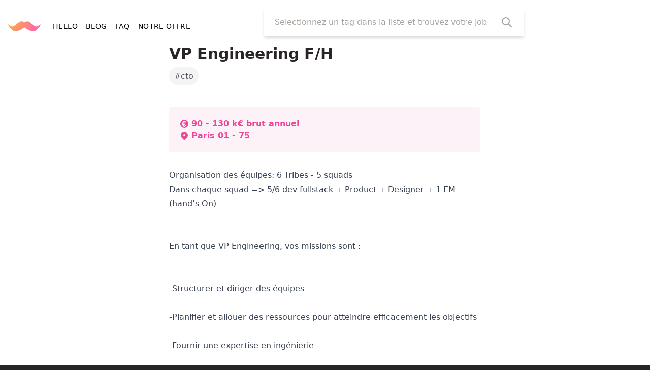

--- FILE ---
content_type: text/html; charset=utf-8
request_url: https://teletravail.guru/offre/APEC_169299726W/vp-engineering-fh
body_size: 13779
content:

<!DOCTYPE html>
<html lang="fr">
  <head>
    <meta charset="UTF-8" />
    <meta http-equiv="X-UA-Compatible" content="IE=edge" />
    <meta name="viewport" content="width=device-width, initial-scale=1.0" />

    <!-- Favicons -->

<link rel="apple-touch-icon" href="/static/ttg_favicon.svg" sizes="180x180">
<link rel="icon" href="/static/ttg_favicon.svg" sizes="32x32" type="image/png">
<link rel="icon" href="/static/ttg_favicon.svg" sizes="16x16" type="image/png">
<link rel="manifest" href="/docs/5.0/assets/img/favicons/manifest.json">
<link rel="mask-icon" href="/static/ttg_favicon.svg" color="#7952b3">
<link rel="icon" href="/static/ttg_favicon.svg">

    




<!-- Meta -->
<meta name="theme-color" content="rgb(41, 37, 36)">


<meta name="keywords" content="job,remote,employment,télétravail,cto,recruitment,company,companies">


<!-- Socials -->
<meta property="og:type" content="website" />
<meta property="og:url" content="https://teletravail.guru" />

  <meta property="og:image" content="https://teletravail.guru/static/twitter-large-card.png?v1" />

<meta property="og:image:width" content="2400" />
<meta property="og:image:height" content="1200" />
<meta property="og:local" content="fr" />

<meta name="twitter:card" content="summary_large_image" />

  <meta name="twitter:image" content="https://teletravail.guru/static/twitter-large-card.png?v1" />

<meta name="twitter:site" content="@TeletravailGuru" />
<meta name="twitter:creator" content="@TeletravailGuru" />


  
    <title>VP Engineering F/H pour CARAZ en télétravail</title>
    <meta name="og:title" content="VP Engineering F/H pour CARAZ en télétravail" />
    <meta name="twitter:title" content="VP Engineering F/H pour CARAZ en télétravail" />
  

  
    <meta name="description" content="Organisation des équipes: 6 Tribes - 5 squads Dans chaque squad =&gt; 5/6 dev fullstack + Product + Designer + 1 EM (hand’s On)   En tant que VP Engineering, vos missions sont :   -Structurer et diriger des équipes  -Planifier et allouer des ressources pour atteindre efficacement le..." />
    <meta name="og:description" content="Organisation des équipes: 6 Tribes - 5 squads Dans chaque squad =&gt; 5/6 dev fullstack + Product + Designer + 1 EM (hand’s On)   En tant que VP Engineering, vos missions sont :   -Structurer et diriger des équipes  -Planifier et allouer des ressources pour atteindre efficacement le..." />
    <meta name="twitter:description" content="Organisation des équipes: 6 Tribes - 5 squads Dans chaque squad =&gt; 5/6 dev fullstack + Product + Designer + 1 EM (hand’s On)   En tant que VP Engineering, vos missions sont :   -Structurer et diriger des équipes  -Planifier et allouer des ressources pour atteindre efficacement le..." />
  



    <link rel="stylesheet" href="/static/tailwind.min.css?v=d43dda8" />

    <style>
      .colored {
        z-index: 10;
        width: 100%;
        position: fixed;
        top: 0;
        right: 0;
        left: 0;
        border-top-style: solid;
        border-top-width: 5px;
        border-color: transparent;
        border-image: linear-gradient(
            to right,
            transparent,
            #ffb23e 10%,
            #fb5ebc 90%,
            transparent
          )
          1;
      }
    </style>
  </head>
  <body class="tw-bg-gray-800">
    <svg xmlns="http://www.w3.org/2000/svg" class="tw-hidden">
  <defs>
    <symbol id="hero-search-outline" viewBox="0 0 24 24">
      <path
        fill="none"
        stroke="currentColor"
        stroke-linecap="round"
        stroke-linejoin="round"
        stroke-width="2"
        d="M21 21l-6-6m2-5a7 7 0 11-14 0 7 7 0 0114 0z"
      ></path>
    </symbol>
    <symbol id="hero-search" viewBox="0 0 20 20">
      <path
        fill="currentColor"
        fill-rule="evenodd"
        d="M8 4a4 4 0 100 8 4 4 0 000-8zM2 8a6 6 0 1110.89 3.476l4.817 4.817a1 1 0 01-1.414 1.414l-4.816-4.816A6 6 0 012 8z"
        clip-rule="evenodd"
      ></path>
    </symbol>
    <symbol id="linkedin" viewBox="0 0 24 24">
      <path
        fill="currentColor"
        d="M20.447 20.452h-3.554v-5.569c0-1.328-.027-3.037-1.852-3.037-1.853 0-2.136 1.445-2.136 2.939v5.667H9.351V9h3.414v1.561h.046c.477-.9 1.637-1.85 3.37-1.85 3.601 0 4.267 2.37 4.267 5.455v6.286zM5.337 7.433c-1.144 0-2.063-.926-2.063-2.065 0-1.138.92-2.063 2.063-2.063 1.14 0 2.064.925 2.064 2.063 0 1.139-.925 2.065-2.064 2.065zm1.782 13.019H3.555V9h3.564v11.452zM22.225 0H1.771C.792 0 0 .774 0 1.729v20.542C0 23.227.792 24 1.771 24h20.451C23.2 24 24 23.227 24 22.271V1.729C24 .774 23.2 0 22.222 0h.003z"
      />
    </symbol>
    <symbol id="twitter" viewBox="0 0 24 24">
      <path
        fill="currentColor"
        d="M23.953 4.57a10 10 0 01-2.825.775 4.958 4.958 0 002.163-2.723c-.951.555-2.005.959-3.127 1.184a4.92 4.92 0 00-8.384 4.482C7.69 8.095 4.067 6.13 1.64 3.162a4.822 4.822 0 00-.666 2.475c0 1.71.87 3.213 2.188 4.096a4.904 4.904 0 01-2.228-.616v.06a4.923 4.923 0 003.946 4.827 4.996 4.996 0 01-2.212.085 4.936 4.936 0 004.604 3.417 9.867 9.867 0 01-6.102 2.105c-.39 0-.779-.023-1.17-.067a13.995 13.995 0 007.557 2.209c9.053 0 13.998-7.496 13.998-13.985 0-.21 0-.42-.015-.63A9.935 9.935 0 0024 4.59z"
      />
    </symbol>
    <symbol id="instagram" viewBox="0 0 24 24">
      <path fill="currentColor" d="M12 0C8.74 0 8.333.015 7.053.072 5.775.132 4.905.333 4.14.63c-.789.306-1.459.717-2.126 1.384S.935 3.35.63 4.14C.333 4.905.131 5.775.072 7.053.012 8.333 0 8.74 0 12s.015 3.667.072 4.947c.06 1.277.261 2.148.558 2.913a5.885 5.885 0 0 0 1.384 2.126A5.868 5.868 0 0 0 4.14 23.37c.766.296 1.636.499 2.913.558C8.333 23.988 8.74 24 12 24s3.667-.015 4.947-.072c1.277-.06 2.148-.262 2.913-.558a5.898 5.898 0 0 0 2.126-1.384 5.86 5.86 0 0 0 1.384-2.126c.296-.765.499-1.636.558-2.913.06-1.28.072-1.687.072-4.947s-.015-3.667-.072-4.947c-.06-1.277-.262-2.149-.558-2.913a5.89 5.89 0 0 0-1.384-2.126A5.847 5.847 0 0 0 19.86.63c-.765-.297-1.636-.499-2.913-.558C15.667.012 15.26 0 12 0zm0 2.16c3.203 0 3.585.016 4.85.071 1.17.055 1.805.249 2.227.415.562.217.96.477 1.382.896.419.42.679.819.896 1.381.164.422.36 1.057.413 2.227.057 1.266.07 1.646.07 4.85s-.015 3.585-.074 4.85c-.061 1.17-.256 1.805-.421 2.227a3.81 3.81 0 0 1-.899 1.382 3.744 3.744 0 0 1-1.38.896c-.42.164-1.065.36-2.235.413-1.274.057-1.649.07-4.859.07-3.211 0-3.586-.015-4.859-.074-1.171-.061-1.816-.256-2.236-.421a3.716 3.716 0 0 1-1.379-.899 3.644 3.644 0 0 1-.9-1.38c-.165-.42-.359-1.065-.42-2.235-.045-1.26-.061-1.649-.061-4.844 0-3.196.016-3.586.061-4.861.061-1.17.255-1.814.42-2.234.21-.57.479-.96.9-1.381.419-.419.81-.689 1.379-.898.42-.166 1.051-.361 2.221-.421 1.275-.045 1.65-.06 4.859-.06l.045.03zm0 3.678a6.162 6.162 0 1 0 0 12.324 6.162 6.162 0 1 0 0-12.324zM12 16c-2.21 0-4-1.79-4-4s1.79-4 4-4 4 1.79 4 4-1.79 4-4 4zm7.846-10.405a1.441 1.441 0 0 1-2.88 0 1.44 1.44 0 0 1 2.88 0z"/>
    </symbol>
    <symbol id="hero-geomarker" fill="currentColor" viewBox="0 0 20 20">
      <path
        fill-rule="evenodd"
        d="M5.05 4.05a7 7 0 119.9 9.9L10 18.9l-4.95-4.95a7 7 0 010-9.9zM10 11a2 2 0 100-4 2 2 0 000 4z"
        clip-rule="evenodd"
      ></path>
    </symbol>
    <symbol id="hero-euro" fill="currentColor" viewBox="0 0 20 20">
      <path
        fill-rule="evenodd"
        d="M10 18a8 8 0 100-16 8 8 0 000 16zM8.736 6.979C9.208 6.193 9.696 6 10 6c.304 0 .792.193 1.264.979a1 1 0 001.715-1.029C12.279 4.784 11.232 4 10 4s-2.279.784-2.979 1.95c-.285.475-.507 1-.67 1.55H6a1 1 0 000 2h.013a9.358 9.358 0 000 1H6a1 1 0 100 2h.351c.163.55.385 1.075.67 1.55C7.721 15.216 8.768 16 10 16s2.279-.784 2.979-1.95a1 1 0 10-1.715-1.029c-.472.786-.96.979-1.264.979-.304 0-.792-.193-1.264-.979a4.265 4.265 0 01-.264-.521H10a1 1 0 100-2H8.017a7.36 7.36 0 010-1H10a1 1 0 100-2H8.472c.08-.185.167-.36.264-.521z"
        clip-rule="evenodd"
      ></path>
    </symbol>
    <symbol id="hero-chevron-left" fill="currentColor" viewBox="0 0 20 20">
      <path
        fill-rule="evenodd"
        d="M12.707 5.293a1 1 0 010 1.414L9.414 10l3.293 3.293a1 1 0 01-1.414 1.414l-4-4a1 1 0 010-1.414l4-4a1 1 0 011.414 0z"
        clip-rule="evenodd"
      ></path>
    </symbol>
    <symbol id="hero-chevron-right" fill="currentColor" viewBox="0 0 20 20">
      <path
        fill-rule="evenodd"
        d="M7.293 14.707a1 1 0 010-1.414L10.586 10 7.293 6.707a1 1 0 011.414-1.414l4 4a1 1 0 010 1.414l-4 4a1 1 0 01-1.414 0z"
        clip-rule="evenodd"
      ></path>
    </symbol>
    <symbol id="hero-house" fill="currentColor" viewBox="0 0 20 20">
      <path
        d="M10.707 2.293a1 1 0 00-1.414 0l-7 7a1 1 0 001.414 1.414L4 10.414V17a1 1 0 001 1h2a1 1 0 001-1v-2a1 1 0 011-1h2a1 1 0 011 1v2a1 1 0 001 1h2a1 1 0 001-1v-6.586l.293.293a1 1 0 001.414-1.414l-7-7z"
      ></path>
    </symbol>
    <symbol
      id="hero-house-outline"
      fill="none"
      stroke="currentColor"
      viewBox="0 0 24 24"
    >
      <path
        stroke-linecap="round"
        stroke-linejoin="round"
        stroke-width="2"
        d="M3 12l2-2m0 0l7-7 7 7M5 10v10a1 1 0 001 1h3m10-11l2 2m-2-2v10a1 1 0 01-1 1h-3m-6 0a1 1 0 001-1v-4a1 1 0 011-1h2a1 1 0 011 1v4a1 1 0 001 1m-6 0h6"
      ></path>
    </symbol>
    <symbol id="hero-newspaper" fill="currentColor" viewBox="0 0 20 20">
      <path
        fill-rule="evenodd"
        d="M2 5a2 2 0 012-2h8a2 2 0 012 2v10a2 2 0 002 2H4a2 2 0 01-2-2V5zm3 1h6v4H5V6zm6 6H5v2h6v-2z"
        clip-rule="evenodd"
      ></path>
      <path d="M15 7h1a2 2 0 012 2v5.5a1.5 1.5 0 01-3 0V7z"></path>
    </symbol>
    <symbol
      id="hero-newspaper-outline"
      fill="none"
      stroke="currentColor"
      viewBox="0 0 24 24"
    >
      <path
        stroke-linecap="round"
        stroke-linejoin="round"
        stroke-width="2"
        d="M19 20H5a2 2 0 01-2-2V6a2 2 0 012-2h10a2 2 0 012 2v1m2 13a2 2 0 01-2-2V7m2 13a2 2 0 002-2V9a2 2 0 00-2-2h-2m-4-3H9M7 16h6M7 8h6v4H7V8z"
      ></path>
    </symbol>
    <symbol
      id="hero-map-outline"
      fill="none"
      stroke="currentColor"
      viewBox="0 0 24 24"
    >
      <path
        stroke-linecap="round"
        stroke-linejoin="round"
        stroke-width="2"
        d="M9 20l-5.447-2.724A1 1 0 013 16.382V5.618a1 1 0 011.447-.894L9 7m0 13l6-3m-6 3V7m6 10l4.553 2.276A1 1 0 0021 18.382V7.618a1 1 0 00-.553-.894L15 4m0 13V4m0 0L9 7"
      ></path>
    </symbol>
    <symbol
      id="moustache"
      viewBox="0 0 228 74"
      fill="currentColor"
      stroke="currentColor"
      stroke-width="4"
      stroke-linejoin="round"
    >
      <path
        d="M91.65 5C106.779 5 114 13.234 114 13.234s7.221-8.091 22.35-8.091c15.129 0 42.637 34.996 57.079 35.682C207.871 41.511 223 27.101 223 27.101s-17.883 29.528-36.448 39.114C161.269 79.269 114 42.055 114 42.055S66.731 79.127 41.448 66.072C22.883 56.486 5 26.958 5 26.958s15.13 14.41 29.571 13.724C49.013 39.996 76.521 5 91.65 5Z"
      />
    </symbol>
    <symbol id="hero-calendar" fill="currentColor" viewBox="0 0 20 20">
      <path fill-rule="evenodd" d="M6 2a1 1 0 00-1 1v1H4a2 2 0 00-2 2v10a2 2 0 002 2h12a2 2 0 002-2V6a2 2 0 00-2-2h-1V3a1 1 0 10-2 0v1H7V3a1 1 0 00-1-1zm0 5a1 1 0 000 2h8a1 1 0 100-2H6z" clip-rule="evenodd"></path>
    </symbol>
    <symbol id="hero-calendar-outline" fill="none" stroke="currentColor" viewBox="0 0 24 24">
      <path stroke-linecap="round" stroke-linejoin="round" stroke-width="2" d="M8 7V3m8 4V3m-9 8h10M5 21h14a2 2 0 002-2V7a2 2 0 00-2-2H5a2 2 0 00-2 2v12a2 2 0 002 2z"></path>
    </symbol>

    <symbol id="hero-info-outline" fill="none" stroke="currentColor" viewBox="0 0 24 24">
       <path stroke-linecap="round" stroke-linejoin="round" stroke-width="2" d="M13 16h-1v-4h-1m1-4h.01M21 12a9 9 0 11-18 0 9 9 0 0118 0z"></path>
    </symbol>
  </defs>
</svg>

    <div class="colored"></div>
    
    
    <main class="tw-bg-white">
      

<script type="application/ld+json">
{"@context": "https://schema.org", "@type": "JobPosting", "title": "VP Engineering F/H", "jobLocationType": "TELECOMMUTE", "applicantLocationRequirements": {"@type": "Country", "name": "France"}, "datePosted": "2022-10-14T00:00:00Z", "validThrough": "2022-11-13T00:00:00Z", "description": "Organisation des \u00e9quipes: 6 Tribes - 5 squads Dans chaque squad => 5/6 dev fullstack + Product + Designer + 1 EM (hand\u2019s On)   En tant que VP Engineering, vos missions sont :   -Structurer et diriger des \u00e9quipes  -Planifier et allouer des ressources pour atteindre efficacement le...", "hiringOrganization": {"@type": "Organization", "name": "CARAZ"}, "employmentType": "FULL_TIME", "baseSalary": {"@type": "MonetaryAmount", "currency": "EUR", "value": {"@type": "QuantitativeValue", "unitText": "YEARLY", "minValue": 90000.0, "maxValue": 130000.0}}}
</script>

<style>
  @media screen and (prefers-reduced-motion: no-preference) {
    .cta-animation-hider {
      clip-path: inset(0 0 0 0);
      transition: clip-path 300ms cubic-bezier(0.95, 0.05, 0.795, 0.035);
    }

    a:hover .cta-animation-hider {
      clip-path: inset(0 100% 0 0);
    }
  }

  @media screen and (prefers-reduced-motion: reduce) {
    .cta-animation-hider {
      opacity: 1;
      transition: opacity 500ms;
    }

    a:hover .cta-animation-hider {
      opacity: 0;
    }
  }
</style>




<header class="md:tw-pt-4 tw-fixed tw-bg-white tw-w-full tw-top-0 tw-z-10">
  <div
    id="search"
    class="md:tw-flex md:tw-items-center md:tw-flex-wrap md:tw-justify-around tw-pb-4"
  >
    <div class="tw-px-4 tw-pt-4"><nav
  class="
    tw-justify-center
    md:tw-justify-start
    tw-flex tw-items-center
    tw-tracking-wide
    tw-max-w-full
  "
>
  
    <a class="tw-pb-3 md:tw-pb-0" aria-label="Retourner à la page d'accueil" href="/"
      
    >
      <svg
  xmlns="http://www.w3.org/2000/svg"
  class="
    tw-w-16
    tw-h-8
    tw-flex-grow-0
  "
  viewBox="0 0 222 68"
>
  <style>
    path.ttgMoustache {
      fill: var(--ttg-logo-color, url(#ttgGradient));
      stroke: var(--ttg-logo-color, url(#ttgGradient));
    }
  </style>
  <path
    class="ttgMoustache"
    stroke-width="4"
    stroke-linejoin="round"
    d="M88.65 2C103.779 2 111 10.234 111 10.234s7.221-8.091 22.35-8.091c15.129 0 42.637 34.996 57.079 35.682C204.871 38.511 220 24.101 220 24.101s-17.883 29.528-36.448 39.114C158.269 76.269 111 39.055 111 39.055S63.731 76.127 38.448 63.072C19.883 53.486 2 23.958 2 23.958s15.13 14.41 29.571 13.724C46.013 36.996 73.521 2 88.65 2Z"
  />
  <defs>
    <linearGradient
      id="ttgGradient"
      x1="3.533"
      y1="3.5"
      x2="160.002"
      y2="134.111"
      gradientUnits="userSpaceOnUse"
    >
      <stop stop-color="#FFB23E" />
      <stop offset="1" stop-color="#FB5EBC" />
    </linearGradient>
  </defs>
</svg>

    </a>
  
  <ul
    class="
      tw-overflow-auto
      tw-h-8
      tw-pb-3
      md:tw-pb-0
      tw-flex
      tw-items-center
      tw-space-x-4
      tw-ml-6
      tw-text-sm
      tw-uppercase
    "
  >
  
    
      <li
      >
        <a
          role="navigation"
          href="
              /
            "
          aria-label="Se rendre à la page d&#x27;accueil"
          class="
            focus-within:tw-border-b-4
            hover:tw-border-b-4
            tw-border-pink-400
            tw-whitespace-nowrap
          "
        >
          HELLO
        </a>
      </li>
    
  
    
      <li
      >
        <a
          role="navigation"
          href="
              https://blog.teletravail.guru/
          "
          aria-label="Lire notre blog"
          class="
            focus-within:tw-border-b-4
            hover:tw-border-b-4
            tw-border-pink-400
            tw-whitespace-nowrap
          "
        >
          BLOG
        </a>
      </li>
    
  
    
      <li
      >
        <a
          role="navigation"
          href="
              https://blog.teletravail.guru/faq/
          "
          aria-label="Lire notre foire aux questions"
          class="
            focus-within:tw-border-b-4
            hover:tw-border-b-4
            tw-border-pink-400
            tw-whitespace-nowrap
          "
        >
          FAQ
        </a>
      </li>
    
  
    
      <li
      >
        <a
          role="navigation"
          href="
              https://blog.teletravail.guru/notre-offre/
          "
          aria-label="Description de l&#x27;offre"
          class="
            focus-within:tw-border-b-4
            hover:tw-border-b-4
            tw-border-pink-400
            tw-whitespace-nowrap
          "
        >
          Notre offre
        </a>
      </li>
    
  
  </ul>
</nav>
</div>
    <form
      class="
        search-container
        xl:tw-ml-32
        md:tw-max-w-[66%]
        tw-flex-grow
        tw-shadow-md
        tw-rounded
        tw-h-14
        tw-mx-2
        tw-bg-white
        expanded:focus-within:tw-border-b-white
        expanded:tw-rounded-b-none
      "
      action="/offres"
    >
      <div class="
        tw-w-full
        tw-h-full
        tw-flex
        tw-flex-row
        tw-items-center
        tw-px-5
        tw-py-2
        tw-border-2
        tw-rounded
        tw-border-white
        focus-within:tw-border-yellow-400
        focus-within:tw-shadow-lg
        expanded:tw-rounded-b-none
      ">
        <input
          type="search"
          name="search"
          class="
            tw-flex-grow tw-placeholder-gray-400 tw-text-gray-800
            focus:tw-outline-none
          "
          placeholder="Selectionnez un tag dans la liste et trouvez votre job de rêve !"
          autocomplete="off"
          value=""
          required
        />
        <button type="submit">
          <svg
            xmlns="http://www.w3.org/2000/svg"
            fill="none"
            stroke="currentColor"
            class="tw-text-gray-400 tw-w-6 tw-h-6 tw-ml-2 tw-flex-grow-0"
          >
            <use xlink:href="#hero-search-outline"></use>
          </svg>
        </button>
      </div>
    </form>

    <div class="tw-flex-grow tw-hidden xl:tw-block"></div>
  </div>

  <script src="/static/libs/js/components/tag-combo/tag-combo.component.js?v=b5280a4"></script>
  <script>
    window.addEventListener('pageshow', (e) => {
      if (e.persisted) {
        undisableSearchInput();

        const $input = document.querySelector('[name="search"]');
        if (!$input) return;

        $input.dispatchEvent(
          new Events('input'),
          { trusted: true }
        );
        $input.dispatchEvent(
          new KeyboardEvent('keyup', { key: 'Escape' }),
          { trusted: true }
        );
      }
    });
    document.addEventListener("DOMContentLoaded", () => {
      const $form = document.querySelector('form.search-container');

      if (!$form) {
        return;
      }

      decorate($form);
      $form.addEventListener("submit", function (e) {
        if (!isTag || !isTag(e.target.search.value)) {
          e.preventDefault();
          return;
        }

        disableSearchInput();
      });
    });

    document.addEventListener("combobox-commit", function (e) {
      disableSearchInput();
      const $form = document.querySelector('form.search-container');
      if ($form && $form.submit && typeof $form.submit === "function") $form.submit();
    });

    function blurOnFocus(e) {
      e.currentTarget.blur();
    }

    function disableSearchInput() {
      const $disableableForm = document.querySelector('form.search-container');
      const wrappingDiv = $disableableForm.querySelector("div");
      const input = $disableableForm.querySelector("input");
      const icon = $disableableForm.querySelector("button svg");

      input.blur();

      wrappingDiv.classList.remove("tw-border-white", "tw-shadow-md", "tw-bg-white");
      wrappingDiv.classList.add("tw-border-gray-200", "tw-bg-gray-200");
      input.classList.add("tw-bg-gray-200", "tw-text-gray-400");
      icon.classList.remove("tw-text-gray-400");
      icon.classList.add("tw-text-gray-300");

      input.addEventListener("focus", blurOnFocus);
    }

    function undisableSearchInput() {
      const $disableableForm = document.querySelector('form.search-container');
      const wrappingDiv = $disableableForm.querySelector("div");
      const input = $disableableForm.querySelector("input");
      const icon = $disableableForm.querySelector("button svg");

      icon.classList.remove("tw-text-gray-300");
      icon.classList.add("tw-text-gray-400");
      input.classList.remove("tw-bg-gray-200", "tw-text-gray-400");
      wrappingDiv.classList.remove("tw-border-gray-200", "tw-bg-gray-200");
      wrappingDiv.classList.add("tw-border-white", "tw-shadow-md", "tw-bg-white");

      input.removeEventListener("focus", blurOnFocus);
    }
  </script>
</header>


<div class="tw-flex tw-flex-col tw-items-center lg:tw-items-stretch lg:tw-flex-row lg:tw-justify-between tw-pt-[164px] md:tw-pt-[88px] md:tw-min-h-[80vh]">
  <div class="tw-hidden lg:tw-inline-block tw-basis-80 tw-flex-shrink"></div>
  <div
    class="tw-rounded tw-px-8 tw-pb-8 tw-max-w-[720px]"
  >
    <header class="tw-font-bold tw-text-gray-800">
      <h1 class="tw-text-3xl tw-text-left" data-headline>VP Engineering F/H</h1>
      
  <div class="tw-flex tw-pr-5 tw-pb-1 tw-space-x-1 tw-flex-wrap">
    
    <a
      href="/offres/postes-cto-en-teletravail"
      class="tw-rounded-full tw-bg-zinc-100 tw-text-zinc-600 tw-tracking-thin tw-font-light tw-px-2 tw-py-1 tw-mt-2 tw-border-2 tw-border-zinc-100 hover:tw-border-pink-500 hover:tw-shadow-lg hover:tw-scale-105 focus:tw-shadow-lg focus:tw-border-pink-500 focus:tw-scale-105 tw-transition-all tw-duration-150"
    >
      #cto
    </a>
    
  </div>



       
  <dl class="tw-bg-pink-50 tw-rounded tw-p-5 tw-text-pink-500 tw-text-md tw-font-semibold tw-mt-10">
    
      <div class="tw-flex tw-items-center">
        <dt>
          <svg
            xmlns="http://www.w3.org/2000/svg"
            class="tw-w-5 tw-h-5 tw-text-pink-500"
            role="img"
          >
            <use xlink:href="#hero-euro"></use>
          </svg>
          <label class="tw-sr-only tw-ml-1">Salaire</label>
        </dt>
        <dd class="tw-ml-1">90 - 130 k€ brut annuel</dd>
      </div>
    
    
      <div class="tw-flex tw-items-center">
        <dt>
          <svg
            xmlns="http://www.w3.org/2000/svg"
            class="tw-w-5 tw-h-5 tw-text-pink-500"
            role="img"
          >
            <use xlink:href="#hero-geomarker"></use>
          </svg>
          <label class="tw-sr-only tw-ml-1">Localisation</label>
        </dt>
        <dd class="tw-ml-1">Paris 01 - 75</dd>
      </div>
    
  </dl>
  
    </header>
    <section data-text class="tw-mt-8 tw-prose"><p>Organisation des équipes: 6 Tribes - 5 squads<br />Dans chaque squad =&gt; 5/6 dev fullstack + Product + Designer + 1 EM (hand’s On)<br /><br /><br />En tant que VP Engineering, vos missions sont :<br /><br /><br />-Structurer et diriger des équipes<br /><br />-Planifier et allouer des ressources pour atteindre efficacement les objectifs<br /><br />-Fournir une expertise en ingénierie <br /><br />-Établir des partenariats approfondis et collaboratifs avec les lead au sein des équipes Product, Marketing et Operations, pour concrétiser la vision du produit<br /><br />-Travailler en étroite collaboration avec l'équipe TA pour recruter et construire une marque technique brillante<br /><br />-Fournir un leadership par l'exemple, en établissant des normes d'excellence technique et de rigueur, et en créant un environnement avec des attentes élevées alignées sur les valeurs de l'entreprise<br /><br /><br />Stack:<br />Front : Typescript / React<br />Back : Node.JS / Python<br />DevOps : GCP</p><p>- Issu(e) d'une école d'ingénieurs ou équivalent, vous disposez d'une expérience managériale significative et de haut niveau ainsi que d'excellentes capacités de réflexion stratégique.<br /><br />- Vous avez une expérience dans la gestion d'un département Tech, la priorisation des projets et la gestion d'un budget technique important<br />-Vous êtes capable de construire d'excellentes relations avec des personnes d'autres équipes, quels que soient les rôles, les parcours et les niveaux d'ancienneté <br />-Vous avez une expérience précédente en recrutement d'équipe tech <br /><br />-Vous avez une excellente compréhension des infrastructures, de l'expérience en développement et êtes familiers avec les problématiques liées à la sécurité<br />-Vous maîtrisez l'environnement Javascript<br />-Anglais indispensable <br /><br />Poste dispo à Paris (01)/ Full remote avec 2 jours de présence par mois sur site-</p></section>
    <!--<section data-profile class="tw-mt-6 tw-prose"></section>-->
    <section data-entreprise class="tw-mt-6 tw-prose">
      
        <h3>L'entreprise: </h3>
        <p>Scale up qui propose une solution de gestion bancaire et de pilotage administratif pour les indépendants et TPE.</p><p><br />Année de création: 2018<br />Nombre de collaborateurs: 200p.<br />Levées de fonds: 4 levées (total d’environ 114,1 millions d’euros)<br />Bureaux: Paris (01) / Full remote</p>
      
    </section>
    <section class="tw-mt-6 tw-flex tw-justify-center tw-items-center">
      <a
        class="
          tw-text-center
          tw-uppercase
          tw-tracking-widest
          tw-text-xl
          tw-font-black
          tw-rounded
          tw-w-full
          tw-px-6
          tw-py-4
          tw-bg-gradient-to-r
          tw-from-yellow-300
          tw-to-pink-400
          tw-text-white
          tw-relative
          tw-overflow-hidden
        "
        rel="noreferer,noopener"
        href="/postuler/APEC_169299726W"
      >
        <span
          class="
            cta-animation-hider
            tw-border
            tw-border-gray-200
            tw-absolute
            tw-bg-white
            tw-rounded
            tw-flex
            tw-justify-center
            tw-items-center
            tw-top-0
            tw-right-0
            tw-left-0
            tw-bottom-0
          "
        >
          <span
            class="
              tw-uppercase
              tw-tracking-widest
              tw-text-xl
              tw-font-black
              tw-text-transparent
              tw-bg-clip-text
              tw-bg-gradient-to-r
              tw-from-yellow-400
              tw-to-pink-400
            "
          >
            POSTULER
          </span>
        </span>

        POSTULER
      </a>
    </section>
  </div>
  <div class="tw-hidden lg:tw-block tw-px-5 tw-basis-80">
    
  </div>
</div>


  <section class="tw-pb-12 tw-max-w-7xl tw-mx-auto">
    <h2 class="tw-mt-12 tw-text-xl tw-uppercase tw-font-bold tw-text-gray-600 tw-tracking-widest tw-ml-6">Les autres offres de CARAZ</h2>

    <div class="tw-mt-4 tw-grid tw-grid-cols-1 md:tw-grid-cols-2 lg:tw-grid-cols-3 tw-gap-4 tw-mx-6">
      
        
          <div class="offer-card tw-rounded tw-before tw-relative lg:last:tw-hidden">
  
  
  <a
    class="
      tw-flex
      tw-flex-col
      tw-border
      tw-border-gray-200
      tw-rounded
      tw-pl-4
      tw-pr-8
      tw-pt-3
      tw-pb-5
      tw-cursor-pointer
      
      hover:tw-shadow-md
      
      tw-transition-shadow
      tw-bg-white
    "
    href="/offre/APEC_169037500W/senior-backend-developer-fh"
  >
    <div
      class="
        tw-text-yellow-500
        tw-font-medium
        tw-tracking-widest
        tw-text-xs
        tw-whitespace-nowrap
        
      "
    >
    CARAZ
  </div>

  <div class="tw-flex tw-flex-row tw-items-start tw-mt-1">
    
    <h3 class="
      
      tw-break-normal
      tw-text-lg tw-font-bold tw-text-gray-800">
      Senior Backend Developer F/H
    </h3>
  </div>

    <p class="tw-text-justify tw-mt-2 tw-text-gray-600 tw-text-sm">
      Vous intégrez une équipe Tech composée de plusieurs développeurs backend et frontend ainsi que d'un Product Designer et d'un Product Manager. Vous contribuerez directement au développement, au déploi…
    </p>

    
      <div class="tw-flex tw-pr-5 tw-pb-1 tw-space-x-1 tw-flex-wrap">
        
        <button
          class="tw-rounded-full tw-bg-zinc-100 tw-text-zinc-600 tw-tracking-thin tw-font-light tw-px-2 tw-py-1 tw-mt-2 tw-text-xs"
        >
          #dev
        </button>
        
        <button
          class="tw-rounded-full tw-bg-zinc-100 tw-text-zinc-600 tw-tracking-thin tw-font-light tw-px-2 tw-py-1 tw-mt-2 tw-text-xs"
        >
          #senior
        </button>
        
        <button
          class="tw-rounded-full tw-bg-zinc-100 tw-text-zinc-600 tw-tracking-thin tw-font-light tw-px-2 tw-py-1 tw-mt-2 tw-text-xs"
        >
          #backend
        </button>
        
      </div>
    

    <div class="tw-flex-grow"></div>

    <div class="tw-flex tw-justify-between tw-items-center">
      <div class="tw-min-w-0">
        <dl class="tw-font-light tw-text-gray-600 tw-mt-4 tw-text-xs">
          
          <div class="tw-flex tw-items-center">
            <dt>
              <svg
                xmlns="http://www.w3.org/2000/svg"
                class="tw-w-4 tw-h-4 tw-text-yellow-500"
                role="img"
              >
                <use xlink:href="#hero-euro"></use>
              </svg>
              <label class="tw-sr-only tw-ml-1">Salaire</label>
            </dt>
            <dd class="tw-ml-1">50 - 75 k€ brut annuel</dd>
          </div>
           
          <div class="tw-flex tw-items-center">
            <dt>
              <svg
                xmlns="http://www.w3.org/2000/svg"
                class="tw-w-4 tw-h-4 tw-text-yellow-500"
                role="img"
              >
                <use xlink:href="#hero-geomarker"></use>
              </svg>
              <label class="tw-sr-only tw-ml-1">Localisation</label>
            </dt>
            <dd class="tw-ml-1">Paris 09 - 75</dd>
          </div>
          
        </dl>
      </div>

      <button
        class="
          tw-text-center
          tw-px-4
          tw-py-2
          tw-ml-4
          tw-rounded-md
          tw-bg-white

          tw-text-yellow-500
          tw-border
          tw-border-yellow-500
          tw-uppercase
          tw-tracking-widest
          tw-text-xs
          hover:tw-bg-yellow-50
          tw-transition-colors tw-duration-150
          
          tw-mb-1
          
        "
      >
        Postuler
      </button>
    </div>


  </a>
</div>

        
      
        
          <div class="offer-card tw-rounded tw-before tw-relative lg:last:tw-hidden">
  
  
  <a
    class="
      tw-flex
      tw-flex-col
      tw-border
      tw-border-gray-200
      tw-rounded
      tw-pl-4
      tw-pr-8
      tw-pt-3
      tw-pb-5
      tw-cursor-pointer
      
      hover:tw-shadow-md
      
      tw-transition-shadow
      tw-bg-white
    "
    href="/offre/APEC_169037536W/senior-frontend-developer-fh"
  >
    <div
      class="
        tw-text-yellow-500
        tw-font-medium
        tw-tracking-widest
        tw-text-xs
        tw-whitespace-nowrap
        
      "
    >
    CARAZ
  </div>

  <div class="tw-flex tw-flex-row tw-items-start tw-mt-1">
    
    <h3 class="
      
      tw-break-normal
      tw-text-lg tw-font-bold tw-text-gray-800">
      Senior Frontend Developer F/H
    </h3>
  </div>

    <p class="tw-text-justify tw-mt-2 tw-text-gray-600 tw-text-sm">
      Vous intégrez une organisation à base de squads pluridisciplinaires organisées en Tribes.  Vous contribuerez directement au développement, au déploiement, à la maintenance du côté Front.  Vos mission…
    </p>

    
      <div class="tw-flex tw-pr-5 tw-pb-1 tw-space-x-1 tw-flex-wrap">
        
        <button
          class="tw-rounded-full tw-bg-zinc-100 tw-text-zinc-600 tw-tracking-thin tw-font-light tw-px-2 tw-py-1 tw-mt-2 tw-text-xs"
        >
          #dev
        </button>
        
        <button
          class="tw-rounded-full tw-bg-zinc-100 tw-text-zinc-600 tw-tracking-thin tw-font-light tw-px-2 tw-py-1 tw-mt-2 tw-text-xs"
        >
          #senior
        </button>
        
        <button
          class="tw-rounded-full tw-bg-zinc-100 tw-text-zinc-600 tw-tracking-thin tw-font-light tw-px-2 tw-py-1 tw-mt-2 tw-text-xs"
        >
          #frontend
        </button>
        
      </div>
    

    <div class="tw-flex-grow"></div>

    <div class="tw-flex tw-justify-between tw-items-center">
      <div class="tw-min-w-0">
        <dl class="tw-font-light tw-text-gray-600 tw-mt-4 tw-text-xs">
          
          <div class="tw-flex tw-items-center">
            <dt>
              <svg
                xmlns="http://www.w3.org/2000/svg"
                class="tw-w-4 tw-h-4 tw-text-yellow-500"
                role="img"
              >
                <use xlink:href="#hero-euro"></use>
              </svg>
              <label class="tw-sr-only tw-ml-1">Salaire</label>
            </dt>
            <dd class="tw-ml-1">55 - 65 k€ brut annuel</dd>
          </div>
           
          <div class="tw-flex tw-items-center">
            <dt>
              <svg
                xmlns="http://www.w3.org/2000/svg"
                class="tw-w-4 tw-h-4 tw-text-yellow-500"
                role="img"
              >
                <use xlink:href="#hero-geomarker"></use>
              </svg>
              <label class="tw-sr-only tw-ml-1">Localisation</label>
            </dt>
            <dd class="tw-ml-1">Paris 09 - 75</dd>
          </div>
          
        </dl>
      </div>

      <button
        class="
          tw-text-center
          tw-px-4
          tw-py-2
          tw-ml-4
          tw-rounded-md
          tw-bg-white

          tw-text-yellow-500
          tw-border
          tw-border-yellow-500
          tw-uppercase
          tw-tracking-widest
          tw-text-xs
          hover:tw-bg-yellow-50
          tw-transition-colors tw-duration-150
          
          tw-mb-1
          
        "
      >
        Postuler
      </button>
    </div>


  </a>
</div>

        
      
        
          <div class="offer-card tw-rounded tw-before tw-relative lg:last:tw-hidden">
  
  
  <a
    class="
      tw-flex
      tw-flex-col
      tw-border
      tw-border-gray-200
      tw-rounded
      tw-pl-4
      tw-pr-8
      tw-pt-3
      tw-pb-5
      tw-cursor-pointer
      
      hover:tw-shadow-md
      
      tw-transition-shadow
      tw-bg-white
    "
    href="/offre/APEC_169037342W/devops-engineer-fh"
  >
    <div
      class="
        tw-text-yellow-500
        tw-font-medium
        tw-tracking-widest
        tw-text-xs
        tw-whitespace-nowrap
        
      "
    >
    CARAZ
  </div>

  <div class="tw-flex tw-flex-row tw-items-start tw-mt-1">
    
    <h3 class="
      
      tw-break-normal
      tw-text-lg tw-font-bold tw-text-gray-800">
      DevOps Engineer F/H
    </h3>
  </div>

    <p class="tw-text-justify tw-mt-2 tw-text-gray-600 tw-text-sm">
      Vous intégrez l'équipe DevOps / SRE de 6 personnes dans le but d'assurer la scalabilité et la résilience de l'infrastructure mais aussi de soutenir l'équipe de développement et l'évolution de l'archi…
    </p>

    
      <div class="tw-flex tw-pr-5 tw-pb-1 tw-space-x-1 tw-flex-wrap">
        
        <button
          class="tw-rounded-full tw-bg-zinc-100 tw-text-zinc-600 tw-tracking-thin tw-font-light tw-px-2 tw-py-1 tw-mt-2 tw-text-xs"
        >
          #devops
        </button>
        
        <button
          class="tw-rounded-full tw-bg-zinc-100 tw-text-zinc-600 tw-tracking-thin tw-font-light tw-px-2 tw-py-1 tw-mt-2 tw-text-xs"
        >
          #dev
        </button>
        
      </div>
    

    <div class="tw-flex-grow"></div>

    <div class="tw-flex tw-justify-between tw-items-center">
      <div class="tw-min-w-0">
        <dl class="tw-font-light tw-text-gray-600 tw-mt-4 tw-text-xs">
          
          <div class="tw-flex tw-items-center">
            <dt>
              <svg
                xmlns="http://www.w3.org/2000/svg"
                class="tw-w-4 tw-h-4 tw-text-yellow-500"
                role="img"
              >
                <use xlink:href="#hero-euro"></use>
              </svg>
              <label class="tw-sr-only tw-ml-1">Salaire</label>
            </dt>
            <dd class="tw-ml-1">50 - 75 k€ brut annuel</dd>
          </div>
           
          <div class="tw-flex tw-items-center">
            <dt>
              <svg
                xmlns="http://www.w3.org/2000/svg"
                class="tw-w-4 tw-h-4 tw-text-yellow-500"
                role="img"
              >
                <use xlink:href="#hero-geomarker"></use>
              </svg>
              <label class="tw-sr-only tw-ml-1">Localisation</label>
            </dt>
            <dd class="tw-ml-1">Paris 09 - 75</dd>
          </div>
          
        </dl>
      </div>

      <button
        class="
          tw-text-center
          tw-px-4
          tw-py-2
          tw-ml-4
          tw-rounded-md
          tw-bg-white

          tw-text-yellow-500
          tw-border
          tw-border-yellow-500
          tw-uppercase
          tw-tracking-widest
          tw-text-xs
          hover:tw-bg-yellow-50
          tw-transition-colors tw-duration-150
          
          tw-mb-1
          
        "
      >
        Postuler
      </button>
    </div>


  </a>
</div>

        
      
        
          <div class="offer-card tw-rounded tw-before tw-relative lg:last:tw-hidden">
  
  
  <a
    class="
      tw-flex
      tw-flex-col
      tw-border
      tw-border-gray-200
      tw-rounded
      tw-pl-4
      tw-pr-8
      tw-pt-3
      tw-pb-5
      tw-cursor-pointer
      
      hover:tw-shadow-md
      
      tw-transition-shadow
      tw-bg-white
    "
    href="/offre/APEC_169037612W/senior-software-engineer-javascript-fh"
  >
    <div
      class="
        tw-text-yellow-500
        tw-font-medium
        tw-tracking-widest
        tw-text-xs
        tw-whitespace-nowrap
        
      "
    >
    CARAZ
  </div>

  <div class="tw-flex tw-flex-row tw-items-start tw-mt-1">
    
    <h3 class="
      
      tw-break-normal
      tw-text-lg tw-font-bold tw-text-gray-800">
      SENIOR SOFTWARE ENGINEER- JAVASCRIPT F/H
    </h3>
  </div>

    <p class="tw-text-justify tw-mt-2 tw-text-gray-600 tw-text-sm">
      Vous intégrez une équipe technique de 12 personnes et vous êtes le référent IHM avec des perspectives de développement larges et variées dans le cadre d'une forte croissance de la société et du dével…
    </p>

    
      <div class="tw-flex tw-pr-5 tw-pb-1 tw-space-x-1 tw-flex-wrap">
        
        <button
          class="tw-rounded-full tw-bg-zinc-100 tw-text-zinc-600 tw-tracking-thin tw-font-light tw-px-2 tw-py-1 tw-mt-2 tw-text-xs"
        >
          #dev
        </button>
        
        <button
          class="tw-rounded-full tw-bg-zinc-100 tw-text-zinc-600 tw-tracking-thin tw-font-light tw-px-2 tw-py-1 tw-mt-2 tw-text-xs"
        >
          #senior
        </button>
        
        <button
          class="tw-rounded-full tw-bg-zinc-100 tw-text-zinc-600 tw-tracking-thin tw-font-light tw-px-2 tw-py-1 tw-mt-2 tw-text-xs"
        >
          #javascript
        </button>
        
      </div>
    

    <div class="tw-flex-grow"></div>

    <div class="tw-flex tw-justify-between tw-items-center">
      <div class="tw-min-w-0">
        <dl class="tw-font-light tw-text-gray-600 tw-mt-4 tw-text-xs">
          
          <div class="tw-flex tw-items-center">
            <dt>
              <svg
                xmlns="http://www.w3.org/2000/svg"
                class="tw-w-4 tw-h-4 tw-text-yellow-500"
                role="img"
              >
                <use xlink:href="#hero-euro"></use>
              </svg>
              <label class="tw-sr-only tw-ml-1">Salaire</label>
            </dt>
            <dd class="tw-ml-1">50 - 65 k€ brut annuel</dd>
          </div>
           
          <div class="tw-flex tw-items-center">
            <dt>
              <svg
                xmlns="http://www.w3.org/2000/svg"
                class="tw-w-4 tw-h-4 tw-text-yellow-500"
                role="img"
              >
                <use xlink:href="#hero-geomarker"></use>
              </svg>
              <label class="tw-sr-only tw-ml-1">Localisation</label>
            </dt>
            <dd class="tw-ml-1">Carquefou - 44</dd>
          </div>
          
        </dl>
      </div>

      <button
        class="
          tw-text-center
          tw-px-4
          tw-py-2
          tw-ml-4
          tw-rounded-md
          tw-bg-white

          tw-text-yellow-500
          tw-border
          tw-border-yellow-500
          tw-uppercase
          tw-tracking-widest
          tw-text-xs
          hover:tw-bg-yellow-50
          tw-transition-colors tw-duration-150
          
          tw-mb-1
          
        "
      >
        Postuler
      </button>
    </div>


  </a>
</div>

        
      
    </div>
  </section>



  <section class="tw-pb-12 tw-max-w-7xl tw-mx-auto">
    <h2 class="tw-mt-12 tw-text-xl tw-uppercase tw-font-bold tw-text-gray-600 tw-tracking-widest tw-ml-6">
      D'autres postes #cto
    </h2>

    <div class="tw-mt-4 tw-grid tw-grid-cols-1 md:tw-grid-cols-2 lg:tw-grid-cols-3 tw-gap-4 tw-mx-6">
      
        
          <div class="offer-card tw-rounded tw-before tw-relative lg:first:tw-hidden">
  
  
  <a
    class="
      tw-flex
      tw-flex-col
      tw-border
      tw-border-gray-200
      tw-rounded
      tw-pl-4
      tw-pr-8
      tw-pt-3
      tw-pb-5
      tw-cursor-pointer
      
      hover:tw-shadow-md
      
      tw-transition-shadow
      tw-bg-white
    "
    href="/offre/APEC_168852973W/cto-devops-fh"
  >
    <div
      class="
        tw-text-yellow-500
        tw-font-medium
        tw-tracking-widest
        tw-text-xs
        tw-whitespace-nowrap
        
      "
    >
    WeProov
  </div>

  <div class="tw-flex tw-flex-row tw-items-start tw-mt-1">
    
    <h3 class="
      
      tw-break-normal
      tw-text-lg tw-font-bold tw-text-gray-800">
      CTO - DevOps F/H
    </h3>
  </div>

    <p class="tw-text-justify tw-mt-2 tw-text-gray-600 tw-text-sm">
      Notre équipe Tech recherche son nouveau CTO (H/F) !    Le (ou la) CTO qui rejoindra notre aventure aura pour mission de manager l’équipe tout en menant à bien différents projets techniques assurant l…
    </p>

    
      <div class="tw-flex tw-pr-5 tw-pb-1 tw-space-x-1 tw-flex-wrap">
        
        <button
          class="tw-rounded-full tw-bg-zinc-100 tw-text-zinc-600 tw-tracking-thin tw-font-light tw-px-2 tw-py-1 tw-mt-2 tw-text-xs"
        >
          #cto
        </button>
        
        <button
          class="tw-rounded-full tw-bg-zinc-100 tw-text-zinc-600 tw-tracking-thin tw-font-light tw-px-2 tw-py-1 tw-mt-2 tw-text-xs"
        >
          #devops
        </button>
        
      </div>
    

    <div class="tw-flex-grow"></div>

    <div class="tw-flex tw-justify-between tw-items-center">
      <div class="tw-min-w-0">
        <dl class="tw-font-light tw-text-gray-600 tw-mt-4 tw-text-xs">
          
          <div class="tw-flex tw-items-center">
            <dt>
              <svg
                xmlns="http://www.w3.org/2000/svg"
                class="tw-w-4 tw-h-4 tw-text-yellow-500"
                role="img"
              >
                <use xlink:href="#hero-euro"></use>
              </svg>
              <label class="tw-sr-only tw-ml-1">Salaire</label>
            </dt>
            <dd class="tw-ml-1">60 - 70 k€ brut annuel</dd>
          </div>
           
          <div class="tw-flex tw-items-center">
            <dt>
              <svg
                xmlns="http://www.w3.org/2000/svg"
                class="tw-w-4 tw-h-4 tw-text-yellow-500"
                role="img"
              >
                <use xlink:href="#hero-geomarker"></use>
              </svg>
              <label class="tw-sr-only tw-ml-1">Localisation</label>
            </dt>
            <dd class="tw-ml-1">Paris 17 - 75</dd>
          </div>
          
        </dl>
      </div>

      <button
        class="
          tw-text-center
          tw-px-4
          tw-py-2
          tw-ml-4
          tw-rounded-md
          tw-bg-white

          tw-text-yellow-500
          tw-border
          tw-border-yellow-500
          tw-uppercase
          tw-tracking-widest
          tw-text-xs
          hover:tw-bg-yellow-50
          tw-transition-colors tw-duration-150
          
          tw-mb-1
          
        "
      >
        Postuler
      </button>
    </div>


  </a>
</div>

        
      
        
          <div class="offer-card tw-rounded tw-before tw-relative lg:first:tw-hidden">
  
  
  <a
    class="
      tw-flex
      tw-flex-col
      tw-border
      tw-border-gray-200
      tw-rounded
      tw-pl-4
      tw-pr-8
      tw-pt-3
      tw-pb-5
      tw-cursor-pointer
      
      hover:tw-shadow-md
      
      tw-transition-shadow
      tw-bg-white
    "
    href="/offre/APEC_168410034W/lead-developer-js-futur-cto-editeur-saas-fashiontech-remote-possible-fh"
  >
    <div
      class="
        tw-text-yellow-500
        tw-font-medium
        tw-tracking-widest
        tw-text-xs
        tw-whitespace-nowrap
        
      "
    >
    UNLCK
  </div>

  <div class="tw-flex tw-flex-row tw-items-start tw-mt-1">
    
    <h3 class="
      
      tw-break-normal
      tw-text-lg tw-font-bold tw-text-gray-800">
      Lead Developer JS /Futur CTO – Editeur SaaS Fashiontech (Remote possible) F/H
    </h3>
  </div>

    <p class="tw-text-justify tw-mt-2 tw-text-gray-600 tw-text-sm">
      Contexte   Vous avez déjà été lead developer ? Vous souhaitez participer à l’accélération d’une start-up early stage afin d’en devenir le CTO ?  N’attendez plus et rejoignez cette pépite tech qui dév…
    </p>

    
      <div class="tw-flex tw-pr-5 tw-pb-1 tw-space-x-1 tw-flex-wrap">
        
        <button
          class="tw-rounded-full tw-bg-zinc-100 tw-text-zinc-600 tw-tracking-thin tw-font-light tw-px-2 tw-py-1 tw-mt-2 tw-text-xs"
        >
          #cto
        </button>
        
        <button
          class="tw-rounded-full tw-bg-zinc-100 tw-text-zinc-600 tw-tracking-thin tw-font-light tw-px-2 tw-py-1 tw-mt-2 tw-text-xs"
        >
          #lead
        </button>
        
        <button
          class="tw-rounded-full tw-bg-zinc-100 tw-text-zinc-600 tw-tracking-thin tw-font-light tw-px-2 tw-py-1 tw-mt-2 tw-text-xs"
        >
          #dev
        </button>
        
        <button
          class="tw-rounded-full tw-bg-zinc-100 tw-text-zinc-600 tw-tracking-thin tw-font-light tw-px-2 tw-py-1 tw-mt-2 tw-text-xs"
        >
          #javascript
        </button>
        
      </div>
    

    <div class="tw-flex-grow"></div>

    <div class="tw-flex tw-justify-between tw-items-center">
      <div class="tw-min-w-0">
        <dl class="tw-font-light tw-text-gray-600 tw-mt-4 tw-text-xs">
          
          <div class="tw-flex tw-items-center">
            <dt>
              <svg
                xmlns="http://www.w3.org/2000/svg"
                class="tw-w-4 tw-h-4 tw-text-yellow-500"
                role="img"
              >
                <use xlink:href="#hero-euro"></use>
              </svg>
              <label class="tw-sr-only tw-ml-1">Salaire</label>
            </dt>
            <dd class="tw-ml-1">60 - 75 k€ brut annuel</dd>
          </div>
           
          <div class="tw-flex tw-items-center">
            <dt>
              <svg
                xmlns="http://www.w3.org/2000/svg"
                class="tw-w-4 tw-h-4 tw-text-yellow-500"
                role="img"
              >
                <use xlink:href="#hero-geomarker"></use>
              </svg>
              <label class="tw-sr-only tw-ml-1">Localisation</label>
            </dt>
            <dd class="tw-ml-1">Paris 05 - 75</dd>
          </div>
          
        </dl>
      </div>

      <button
        class="
          tw-text-center
          tw-px-4
          tw-py-2
          tw-ml-4
          tw-rounded-md
          tw-bg-white

          tw-text-yellow-500
          tw-border
          tw-border-yellow-500
          tw-uppercase
          tw-tracking-widest
          tw-text-xs
          hover:tw-bg-yellow-50
          tw-transition-colors tw-duration-150
          
          tw-mb-1
          
        "
      >
        Postuler
      </button>
    </div>


  </a>
</div>

        
      
        
          <div class="offer-card tw-rounded tw-before tw-relative lg:first:tw-hidden">
  
  
  <a
    class="
      tw-flex
      tw-flex-col
      tw-border
      tw-border-gray-200
      tw-rounded
      tw-pl-4
      tw-pr-8
      tw-pt-3
      tw-pb-5
      tw-cursor-pointer
      
      hover:tw-shadow-md
      
      tw-transition-shadow
      tw-bg-white
    "
    href="/offre/APEC_169147848W/lead-developer-futur-cto-react-nodejs-full-remote-fh"
  >
    <div
      class="
        tw-text-yellow-500
        tw-font-medium
        tw-tracking-widest
        tw-text-xs
        tw-whitespace-nowrap
        
      "
    >
    Seyos
  </div>

  <div class="tw-flex tw-flex-row tw-items-start tw-mt-1">
    
    <h3 class="
      
      tw-break-normal
      tw-text-lg tw-font-bold tw-text-gray-800">
      Lead Developer futur CTO - React / Node.js (Full Remote) - F/H
    </h3>
  </div>

    <p class="tw-text-justify tw-mt-2 tw-text-gray-600 tw-text-sm">
      Notre client est un éditeur de logiciels SaaS à destination des artisans indépendants et des TPE dans le monde du BTP. Aujourd'hui l'application web et mobile qu'ils développent permettent les foncti…
    </p>

    
      <div class="tw-flex tw-pr-5 tw-pb-1 tw-space-x-1 tw-flex-wrap">
        
        <button
          class="tw-rounded-full tw-bg-zinc-100 tw-text-zinc-600 tw-tracking-thin tw-font-light tw-px-2 tw-py-1 tw-mt-2 tw-text-xs"
        >
          #cto
        </button>
        
        <button
          class="tw-rounded-full tw-bg-zinc-100 tw-text-zinc-600 tw-tracking-thin tw-font-light tw-px-2 tw-py-1 tw-mt-2 tw-text-xs"
        >
          #lead
        </button>
        
        <button
          class="tw-rounded-full tw-bg-zinc-100 tw-text-zinc-600 tw-tracking-thin tw-font-light tw-px-2 tw-py-1 tw-mt-2 tw-text-xs"
        >
          #dev
        </button>
        
        <button
          class="tw-rounded-full tw-bg-zinc-100 tw-text-zinc-600 tw-tracking-thin tw-font-light tw-px-2 tw-py-1 tw-mt-2 tw-text-xs"
        >
          #react
        </button>
        
        <button
          class="tw-rounded-full tw-bg-zinc-100 tw-text-zinc-600 tw-tracking-thin tw-font-light tw-px-2 tw-py-1 tw-mt-2 tw-text-xs"
        >
          #node
        </button>
        
      </div>
    

    <div class="tw-flex-grow"></div>

    <div class="tw-flex tw-justify-between tw-items-center">
      <div class="tw-min-w-0">
        <dl class="tw-font-light tw-text-gray-600 tw-mt-4 tw-text-xs">
          
          <div class="tw-flex tw-items-center">
            <dt>
              <svg
                xmlns="http://www.w3.org/2000/svg"
                class="tw-w-4 tw-h-4 tw-text-yellow-500"
                role="img"
              >
                <use xlink:href="#hero-euro"></use>
              </svg>
              <label class="tw-sr-only tw-ml-1">Salaire</label>
            </dt>
            <dd class="tw-ml-1">55 - 60 k€ brut annuel</dd>
          </div>
           
          <div class="tw-flex tw-items-center">
            <dt>
              <svg
                xmlns="http://www.w3.org/2000/svg"
                class="tw-w-4 tw-h-4 tw-text-yellow-500"
                role="img"
              >
                <use xlink:href="#hero-geomarker"></use>
              </svg>
              <label class="tw-sr-only tw-ml-1">Localisation</label>
            </dt>
            <dd class="tw-ml-1">Paris 15 - 75</dd>
          </div>
          
        </dl>
      </div>

      <button
        class="
          tw-text-center
          tw-px-4
          tw-py-2
          tw-ml-4
          tw-rounded-md
          tw-bg-white

          tw-text-yellow-500
          tw-border
          tw-border-yellow-500
          tw-uppercase
          tw-tracking-widest
          tw-text-xs
          hover:tw-bg-yellow-50
          tw-transition-colors tw-duration-150
          
          tw-mb-1
          
        "
      >
        Postuler
      </button>
    </div>


  </a>
</div>

        
      
        
          <div class="offer-card tw-rounded tw-before tw-relative lg:first:tw-hidden">
  
  
  <a
    class="
      tw-flex
      tw-flex-col
      tw-border
      tw-border-gray-200
      tw-rounded
      tw-pl-4
      tw-pr-8
      tw-pt-3
      tw-pb-5
      tw-cursor-pointer
      
      hover:tw-shadow-md
      
      tw-transition-shadow
      tw-bg-white
    "
    href="/offre/APEC_169147891W/lead-developer-futur-cto-react-nodejs-full-remote-fh"
  >
    <div
      class="
        tw-text-yellow-500
        tw-font-medium
        tw-tracking-widest
        tw-text-xs
        tw-whitespace-nowrap
        
      "
    >
    Seyos
  </div>

  <div class="tw-flex tw-flex-row tw-items-start tw-mt-1">
    
    <h3 class="
      
      tw-break-normal
      tw-text-lg tw-font-bold tw-text-gray-800">
      Lead Developer futur CTO - React / Node.js (Full Remote) - F/H
    </h3>
  </div>

    <p class="tw-text-justify tw-mt-2 tw-text-gray-600 tw-text-sm">
      Notre client est un éditeur de logiciels SaaS à destination des artisans indépendants et des TPE dans le monde du BTP. Aujourd'hui l'application web et mobile qu'ils développent permettent les foncti…
    </p>

    
      <div class="tw-flex tw-pr-5 tw-pb-1 tw-space-x-1 tw-flex-wrap">
        
        <button
          class="tw-rounded-full tw-bg-zinc-100 tw-text-zinc-600 tw-tracking-thin tw-font-light tw-px-2 tw-py-1 tw-mt-2 tw-text-xs"
        >
          #cto
        </button>
        
        <button
          class="tw-rounded-full tw-bg-zinc-100 tw-text-zinc-600 tw-tracking-thin tw-font-light tw-px-2 tw-py-1 tw-mt-2 tw-text-xs"
        >
          #lead
        </button>
        
        <button
          class="tw-rounded-full tw-bg-zinc-100 tw-text-zinc-600 tw-tracking-thin tw-font-light tw-px-2 tw-py-1 tw-mt-2 tw-text-xs"
        >
          #dev
        </button>
        
        <button
          class="tw-rounded-full tw-bg-zinc-100 tw-text-zinc-600 tw-tracking-thin tw-font-light tw-px-2 tw-py-1 tw-mt-2 tw-text-xs"
        >
          #react
        </button>
        
        <button
          class="tw-rounded-full tw-bg-zinc-100 tw-text-zinc-600 tw-tracking-thin tw-font-light tw-px-2 tw-py-1 tw-mt-2 tw-text-xs"
        >
          #node
        </button>
        
      </div>
    

    <div class="tw-flex-grow"></div>

    <div class="tw-flex tw-justify-between tw-items-center">
      <div class="tw-min-w-0">
        <dl class="tw-font-light tw-text-gray-600 tw-mt-4 tw-text-xs">
          
          <div class="tw-flex tw-items-center">
            <dt>
              <svg
                xmlns="http://www.w3.org/2000/svg"
                class="tw-w-4 tw-h-4 tw-text-yellow-500"
                role="img"
              >
                <use xlink:href="#hero-euro"></use>
              </svg>
              <label class="tw-sr-only tw-ml-1">Salaire</label>
            </dt>
            <dd class="tw-ml-1">55 - 60 k€ brut annuel</dd>
          </div>
           
          <div class="tw-flex tw-items-center">
            <dt>
              <svg
                xmlns="http://www.w3.org/2000/svg"
                class="tw-w-4 tw-h-4 tw-text-yellow-500"
                role="img"
              >
                <use xlink:href="#hero-geomarker"></use>
              </svg>
              <label class="tw-sr-only tw-ml-1">Localisation</label>
            </dt>
            <dd class="tw-ml-1">Lyon 01 - 69</dd>
          </div>
          
        </dl>
      </div>

      <button
        class="
          tw-text-center
          tw-px-4
          tw-py-2
          tw-ml-4
          tw-rounded-md
          tw-bg-white

          tw-text-yellow-500
          tw-border
          tw-border-yellow-500
          tw-uppercase
          tw-tracking-widest
          tw-text-xs
          hover:tw-bg-yellow-50
          tw-transition-colors tw-duration-150
          
          tw-mb-1
          
        "
      >
        Postuler
      </button>
    </div>


  </a>
</div>

        
      
      
      <div class="md:tw-col-span-2 lg:tw-col-span-3 tw-mt-4 tw-flex tw-flex-col tw-items-center tw-justify-center tw-flex-grow-0 tw-pl-4">
        <a
          href="/offres/postes-cto-en-teletravail"
          class="
            tw-text-center
            tw-px-4
            tw-py-2
            tw-rounded-md
            tw-bg-white
            tw-shadow

            tw-text-yellow-500
            tw-border
            tw-border-yellow-500
            tw-uppercase
            tw-tracking-widest
            tw-text-md
            hover:tw-bg-yellow-50
            hover:tw-shadow-none
            tw-transition-all
            tw-duration-150
          "
        >En voir d'autres</a>
      </div>
      
    </div>
  </section>


    </main>
    <footer class="tw-relative tw-flex tw-py-10 md:tw-p-10 tw-text-white tw-text-sm tw-items-end tw-bg-gray-800">
  <div class="tw-mx-4 tw-w-full md:tw-max-w-[720px] md:tw-min-w-[720px] md:tw-mx-auto">
    <div class="tw-w-full md:tw-w-auto tw-flex tw-justify-center tw-self-center" style="--ttg-logo-color: white">
      <svg
  xmlns="http://www.w3.org/2000/svg"
  class="
    tw-w-16
    tw-h-8
    tw-flex-grow-0
  "
  viewBox="0 0 222 68"
>
  <style>
    path.ttgMoustache {
      fill: var(--ttg-logo-color, url(#ttgGradient));
      stroke: var(--ttg-logo-color, url(#ttgGradient));
    }
  </style>
  <path
    class="ttgMoustache"
    stroke-width="4"
    stroke-linejoin="round"
    d="M88.65 2C103.779 2 111 10.234 111 10.234s7.221-8.091 22.35-8.091c15.129 0 42.637 34.996 57.079 35.682C204.871 38.511 220 24.101 220 24.101s-17.883 29.528-36.448 39.114C158.269 76.269 111 39.055 111 39.055S63.731 76.127 38.448 63.072C19.883 53.486 2 23.958 2 23.958s15.13 14.41 29.571 13.724C46.013 36.996 73.521 2 88.65 2Z"
  />
  <defs>
    <linearGradient
      id="ttgGradient"
      x1="3.533"
      y1="3.5"
      x2="160.002"
      y2="134.111"
      gradientUnits="userSpaceOnUse"
    >
      <stop stop-color="#FFB23E" />
      <stop offset="1" stop-color="#FB5EBC" />
    </linearGradient>
  </defs>
</svg>

    </div>
    <div class="tw-flex tw-space-x-8 tw-mt-8 md:tw-mt-12 tw-justify-around">
      <section>
        <h3 class="tw-uppercase tw-font-bold tw-text-xs">À propos</h3>
        <ul class="tw-mt-2">
          <li>
            <a class="hover:tw-underline" href="https://blog.teletravail.guru/a-propos">Le concept</a>
          </li>
          <li>
            <a class="hover:tw-underline" href="https://blog.teletravail.guru/faq/">
              <abbr title="Foire aux questions">FAQ</abbr>
            </a>
          </li>
          <li>
            <a class="hover:tw-underline" href="https://blog.teletravail.guru/">
              Notre blog
            </a>
          </li>
        </ul>
      </section>

      <section>
        <h3 class="tw-uppercase tw-font-bold tw-text-xs">Entreprises</h3>
        <ul class="tw-mt-2">
          <li><a class="hover:tw-underline" href="https://blog.teletravail.guru/notre-offre">Notre offre</a></li>
          <li><a href="https://twitter.com/TeletravailGuru" class="hover:tw-underline">Nous contacter</a></li></li>
          <li>Proposer une offre</li>
        </ul>
      </section>
    </div>
    <hr class="tw-mt-4 tw-text-gray-300" />
    <section class="tw-flex tw-justify-between tw-items-center tw-mt-4">
      <span class="copyright tw-text-xs">
        ©2022 Teletravail.guru
      </span>

      <span class="tw-flex tw-items-center">
        <span>Nous suivre</span>
        <ul class="tw-flex tw-items-center tw-ml-3 tw-space-x-2">
          <li>
            <a
              href="https://linkedin.com/company/teletravail-guru"
              title="linkedin"
              target="_blank"
              ref="noreferer,noopener"
            >
              <svg
                role="img"
                xmlns="http://www.w3.org/2000/svg"
                class="tw-text-white tw-w-5 tw-h-5"
              >
                <use xlink:href="#linkedin"></use>
              </svg>
            </a>
          </li>
          <li>
            <a
              href="https://twitter.com/TeletravailGuru"
              title="twitter"
              target="_blank"
              ref="noreferer,noopener"
            >
              <svg
                role="img"
                xmlns="http://www.w3.org/2000/svg"
                class="tw-text-white tw-w-5 tw-h-5"
              >
                <use xlink:href="#twitter"></use>
              </svg>
            </a>
          </li>
          <li>
            <a
              href="https://instagram.com/teletravail.guru/"
              title="instagram"
              target="_blank"
              ref="noreferer,noopener"
            >
              <svg
                role="img"
                xmlns="http://www.w3.org/2000/svg"
                class="tw-text-white tw-w-5 tw-h-5"
              >
                <use xlink:href="#instagram"></use>
              </svg>
            </a>
          </li>
        </ul>
      </span>
    </section>
  </div>
</footer>
<script>
  document.addEventListener('DOMContentLoaded', () => {
    const copyright = document.querySelector('footer .copyright');
    if (copyright) {
      copyright.innerHTML = `©${new Date().getFullYear()} Teletravail.guru`;
    }
  });
</script>
<script async src="https://www.googletagmanager.com/gtag/js?id=G-6Y0ETKHL0X"></script>
<script>
  window.dataLayer = window.dataLayer || [];

  function gtag() {
    dataLayer.push(arguments);
  }
  gtag('js', new Date());
  gtag('config', 'G-6Y0ETKHL0X');
</script>
<script src="https://beamanalytics.b-cdn.net/beam.min.js" data-token="65f5dcd8-b94c-4d82-aa34-6bc36f99c13f" async></script>

  </body>
</html>


--- FILE ---
content_type: text/css
request_url: https://teletravail.guru/static/tailwind.min.css?v=d43dda8
body_size: 28478
content:
/*! tailwindcss v3.0.18 | MIT License | https://tailwindcss.com*/*,:after,:before{box-sizing:border-box;border:0 solid #e7e5e4}:after,:before{--tw-content:""}html{line-height:1.5;-webkit-text-size-adjust:100%;-moz-tab-size:4;-o-tab-size:4;tab-size:4;font-family:ui-sans-serif,system-ui,-apple-system,BlinkMacSystemFont,Segoe UI,Roboto,Helvetica Neue,Arial,Noto Sans,sans-serif,Apple Color Emoji,Segoe UI Emoji,Segoe UI Symbol,Noto Color Emoji}body{margin:0;line-height:inherit}hr{height:0;color:inherit;border-top-width:1px}abbr:where([title]){-webkit-text-decoration:underline dotted;text-decoration:underline dotted}h1,h2,h3,h4,h5,h6{font-size:inherit;font-weight:inherit}a{color:inherit;text-decoration:inherit}b,strong{font-weight:bolder}code,kbd,pre,samp{font-family:ui-monospace,SFMono-Regular,Menlo,Monaco,Consolas,Liberation Mono,Courier New,monospace;font-size:1em}small{font-size:80%}sub,sup{font-size:75%;line-height:0;position:relative;vertical-align:initial}sub{bottom:-.25em}sup{top:-.5em}table{text-indent:0;border-color:inherit;border-collapse:collapse}button,input,optgroup,select,textarea{font-family:inherit;font-size:100%;line-height:inherit;color:inherit;margin:0;padding:0}button,select{text-transform:none}[type=button],[type=reset],[type=submit],button{-webkit-appearance:button;background-color:initial;background-image:none}:-moz-focusring{outline:auto}:-moz-ui-invalid{box-shadow:none}progress{vertical-align:initial}::-webkit-inner-spin-button,::-webkit-outer-spin-button{height:auto}[type=search]{-webkit-appearance:textfield;outline-offset:-2px}::-webkit-search-decoration{-webkit-appearance:none}::-webkit-file-upload-button{-webkit-appearance:button;font:inherit}summary{display:list-item}blockquote,dd,dl,figure,h1,h2,h3,h4,h5,h6,hr,p,pre{margin:0}fieldset{margin:0}fieldset,legend{padding:0}menu,ol,ul{list-style:none;margin:0;padding:0}textarea{resize:vertical}input::-moz-placeholder,textarea::-moz-placeholder{opacity:1;color:#a8a29e}input:-ms-input-placeholder,textarea:-ms-input-placeholder{opacity:1;color:#a8a29e}input::placeholder,textarea::placeholder{opacity:1;color:#a8a29e}[role=button],button{cursor:pointer}:disabled{cursor:default}audio,canvas,embed,iframe,img,object,svg,video{display:block;vertical-align:middle}img,video{max-width:100%;height:auto}[hidden]{display:none}*,:after,:before{--tw-translate-x:0;--tw-translate-y:0;--tw-rotate:0;--tw-skew-x:0;--tw-skew-y:0;--tw-scale-x:1;--tw-scale-y:1;--tw-pan-x: ;--tw-pan-y: ;--tw-pinch-zoom: ;--tw-scroll-snap-strictness:proximity;--tw-ordinal: ;--tw-slashed-zero: ;--tw-numeric-figure: ;--tw-numeric-spacing: ;--tw-numeric-fraction: ;--tw-ring-inset: ;--tw-ring-offset-width:0px;--tw-ring-offset-color:#fff;--tw-ring-color:#3b82f680;--tw-ring-offset-shadow:0 0 #0000;--tw-ring-shadow:0 0 #0000;--tw-shadow:0 0 #0000;--tw-shadow-colored:0 0 #0000;--tw-blur: ;--tw-brightness: ;--tw-contrast: ;--tw-grayscale: ;--tw-hue-rotate: ;--tw-invert: ;--tw-saturate: ;--tw-sepia: ;--tw-drop-shadow: ;--tw-backdrop-blur: ;--tw-backdrop-brightness: ;--tw-backdrop-contrast: ;--tw-backdrop-grayscale: ;--tw-backdrop-hue-rotate: ;--tw-backdrop-invert: ;--tw-backdrop-opacity: ;--tw-backdrop-saturate: ;--tw-backdrop-sepia: }.tw-prose{color:var(--tw-prose-body);max-width:65ch}.tw-prose :where([class~=lead]):not(:where([class~=tw-not-prose] *)){color:var(--tw-prose-lead);font-size:1.25em;line-height:1.6;margin-top:1.2em;margin-bottom:1.2em}.tw-prose :where(a):not(:where([class~=tw-not-prose] *)){color:var(--tw-prose-links);text-decoration:underline;font-weight:500}.tw-prose :where(strong):not(:where([class~=tw-not-prose] *)){color:var(--tw-prose-bold);font-weight:600}.tw-prose :where(ol):not(:where([class~=tw-not-prose] *)){list-style-type:decimal;padding-left:1.625em}.tw-prose :where(ol[type=A]):not(:where([class~=tw-not-prose] *)){list-style-type:upper-alpha}.tw-prose :where(ol[type=a]):not(:where([class~=tw-not-prose] *)){list-style-type:lower-alpha}.tw-prose :where(ol[type=A s]):not(:where([class~=tw-not-prose] *)){list-style-type:upper-alpha}.tw-prose :where(ol[type=a s]):not(:where([class~=tw-not-prose] *)){list-style-type:lower-alpha}.tw-prose :where(ol[type=I]):not(:where([class~=tw-not-prose] *)){list-style-type:upper-roman}.tw-prose :where(ol[type=i]):not(:where([class~=tw-not-prose] *)){list-style-type:lower-roman}.tw-prose :where(ol[type=I s]):not(:where([class~=tw-not-prose] *)){list-style-type:upper-roman}.tw-prose :where(ol[type=i s]):not(:where([class~=tw-not-prose] *)){list-style-type:lower-roman}.tw-prose :where(ol[type="1"]):not(:where([class~=tw-not-prose] *)){list-style-type:decimal}.tw-prose :where(ul):not(:where([class~=tw-not-prose] *)){list-style-type:disc;padding-left:1.625em}.tw-prose :where(ol>li):not(:where([class~=tw-not-prose] *))::marker{font-weight:400;color:var(--tw-prose-counters)}.tw-prose :where(ul>li):not(:where([class~=tw-not-prose] *))::marker{color:var(--tw-prose-bullets)}.tw-prose :where(hr):not(:where([class~=tw-not-prose] *)){border-color:var(--tw-prose-hr);border-top-width:1px;margin-top:3em;margin-bottom:3em}.tw-prose :where(blockquote):not(:where([class~=tw-not-prose] *)){font-weight:500;font-style:italic;color:var(--tw-prose-quotes);border-left-width:.25rem;border-left-color:var(--tw-prose-quote-borders);quotes:"\201C""\201D""\2018""\2019";margin-top:1.6em;margin-bottom:1.6em;padding-left:1em}.tw-prose :where(blockquote p:first-of-type):not(:where([class~=tw-not-prose] *)):before{content:open-quote}.tw-prose :where(blockquote p:last-of-type):not(:where([class~=tw-not-prose] *)):after{content:close-quote}.tw-prose :where(h1):not(:where([class~=tw-not-prose] *)){color:var(--tw-prose-headings);font-weight:800;font-size:2.25em;margin-top:0;margin-bottom:.8888889em;line-height:1.1111111}.tw-prose :where(h1 strong):not(:where([class~=tw-not-prose] *)){font-weight:900}.tw-prose :where(h2):not(:where([class~=tw-not-prose] *)){color:var(--tw-prose-headings);font-weight:700;font-size:1.5em;margin-top:2em;margin-bottom:1em;line-height:1.3333333}.tw-prose :where(h2 strong):not(:where([class~=tw-not-prose] *)){font-weight:800}.tw-prose :where(h3):not(:where([class~=tw-not-prose] *)){color:var(--tw-prose-headings);font-weight:600;font-size:1.25em;margin-top:1.6em;margin-bottom:.6em;line-height:1.6}.tw-prose :where(h3 strong):not(:where([class~=tw-not-prose] *)){font-weight:700}.tw-prose :where(h4):not(:where([class~=tw-not-prose] *)){color:var(--tw-prose-headings);font-weight:600;margin-top:1.5em;margin-bottom:.5em;line-height:1.5}.tw-prose :where(h4 strong):not(:where([class~=tw-not-prose] *)){font-weight:700}.tw-prose :where(figure>*):not(:where([class~=tw-not-prose] *)){margin-top:0;margin-bottom:0}.tw-prose :where(figcaption):not(:where([class~=tw-not-prose] *)){color:var(--tw-prose-captions);font-size:.875em;line-height:1.4285714;margin-top:.8571429em}.tw-prose :where(code):not(:where([class~=tw-not-prose] *)){color:var(--tw-prose-code);font-weight:600;font-size:.875em}.tw-prose :where(code):not(:where([class~=tw-not-prose] *)):before{content:"`"}.tw-prose :where(code):not(:where([class~=tw-not-prose] *)):after{content:"`"}.tw-prose :where(a code):not(:where([class~=tw-not-prose] *)){color:var(--tw-prose-links)}.tw-prose :where(pre):not(:where([class~=tw-not-prose] *)){color:var(--tw-prose-pre-code);background-color:var(--tw-prose-pre-bg);overflow-x:auto;font-weight:400;font-size:.875em;line-height:1.7142857;margin-top:1.7142857em;margin-bottom:1.7142857em;border-radius:.375rem;padding:.8571429em 1.1428571em}.tw-prose :where(pre code):not(:where([class~=tw-not-prose] *)){background-color:initial;border-width:0;border-radius:0;padding:0;font-weight:inherit;color:inherit;font-size:inherit;font-family:inherit;line-height:inherit}.tw-prose :where(pre code):not(:where([class~=tw-not-prose] *)):before{content:none}.tw-prose :where(pre code):not(:where([class~=tw-not-prose] *)):after{content:none}.tw-prose :where(table):not(:where([class~=tw-not-prose] *)){width:100%;table-layout:auto;text-align:left;margin-top:2em;margin-bottom:2em;font-size:.875em;line-height:1.7142857}.tw-prose :where(thead):not(:where([class~=tw-not-prose] *)){border-bottom-width:1px;border-bottom-color:var(--tw-prose-th-borders)}.tw-prose :where(thead th):not(:where([class~=tw-not-prose] *)){color:var(--tw-prose-headings);font-weight:600;vertical-align:bottom;padding-right:.5714286em;padding-bottom:.5714286em;padding-left:.5714286em}.tw-prose :where(tbody tr):not(:where([class~=tw-not-prose] *)){border-bottom-width:1px;border-bottom-color:var(--tw-prose-td-borders)}.tw-prose :where(tbody tr:last-child):not(:where([class~=tw-not-prose] *)){border-bottom-width:0}.tw-prose :where(tbody td):not(:where([class~=tw-not-prose] *)){vertical-align:initial;padding:.5714286em}.tw-prose{--tw-prose-body:#374151;--tw-prose-headings:#111827;--tw-prose-lead:#4b5563;--tw-prose-links:#111827;--tw-prose-bold:#111827;--tw-prose-counters:#6b7280;--tw-prose-bullets:#d1d5db;--tw-prose-hr:#e5e7eb;--tw-prose-quotes:#111827;--tw-prose-quote-borders:#e5e7eb;--tw-prose-captions:#6b7280;--tw-prose-code:#111827;--tw-prose-pre-code:#e5e7eb;--tw-prose-pre-bg:#1f2937;--tw-prose-th-borders:#d1d5db;--tw-prose-td-borders:#e5e7eb;--tw-prose-invert-body:#d1d5db;--tw-prose-invert-headings:#fff;--tw-prose-invert-lead:#9ca3af;--tw-prose-invert-links:#fff;--tw-prose-invert-bold:#fff;--tw-prose-invert-counters:#9ca3af;--tw-prose-invert-bullets:#4b5563;--tw-prose-invert-hr:#374151;--tw-prose-invert-quotes:#f3f4f6;--tw-prose-invert-quote-borders:#374151;--tw-prose-invert-captions:#9ca3af;--tw-prose-invert-code:#fff;--tw-prose-invert-pre-code:#d1d5db;--tw-prose-invert-pre-bg:#00000080;--tw-prose-invert-th-borders:#4b5563;--tw-prose-invert-td-borders:#374151;font-size:1rem;line-height:1.75}.tw-prose :where(p):not(:where([class~=tw-not-prose] *)){margin-top:1.25em;margin-bottom:1.25em}.tw-prose :where(img):not(:where([class~=tw-not-prose] *)){margin-top:2em;margin-bottom:2em}.tw-prose :where(video):not(:where([class~=tw-not-prose] *)){margin-top:2em;margin-bottom:2em}.tw-prose :where(figure):not(:where([class~=tw-not-prose] *)){margin-top:2em;margin-bottom:2em}.tw-prose :where(h2 code):not(:where([class~=tw-not-prose] *)){font-size:.875em}.tw-prose :where(h3 code):not(:where([class~=tw-not-prose] *)){font-size:.9em}.tw-prose :where(li):not(:where([class~=tw-not-prose] *)){margin-top:.5em;margin-bottom:.5em}.tw-prose :where(ol>li):not(:where([class~=tw-not-prose] *)){padding-left:.375em}.tw-prose :where(ul>li):not(:where([class~=tw-not-prose] *)){padding-left:.375em}.tw-prose>:where(ul>li p):not(:where([class~=tw-not-prose] *)){margin-top:.75em;margin-bottom:.75em}.tw-prose>:where(ul>li>:first-child):not(:where([class~=tw-not-prose] *)){margin-top:1.25em}.tw-prose>:where(ul>li>:last-child):not(:where([class~=tw-not-prose] *)){margin-bottom:1.25em}.tw-prose>:where(ol>li>:first-child):not(:where([class~=tw-not-prose] *)){margin-top:1.25em}.tw-prose>:where(ol>li>:last-child):not(:where([class~=tw-not-prose] *)){margin-bottom:1.25em}.tw-prose :where(ul ul,ul ol,ol ul,ol ol):not(:where([class~=tw-not-prose] *)){margin-top:.75em;margin-bottom:.75em}.tw-prose :where(hr+*):not(:where([class~=tw-not-prose] *)){margin-top:0}.tw-prose :where(h2+*):not(:where([class~=tw-not-prose] *)){margin-top:0}.tw-prose :where(h3+*):not(:where([class~=tw-not-prose] *)){margin-top:0}.tw-prose :where(h4+*):not(:where([class~=tw-not-prose] *)){margin-top:0}.tw-prose :where(thead th:first-child):not(:where([class~=tw-not-prose] *)){padding-left:0}.tw-prose :where(thead th:last-child):not(:where([class~=tw-not-prose] *)){padding-right:0}.tw-prose :where(tbody td:first-child):not(:where([class~=tw-not-prose] *)){padding-left:0}.tw-prose :where(tbody td:last-child):not(:where([class~=tw-not-prose] *)){padding-right:0}.tw-prose>:where(:first-child):not(:where([class~=tw-not-prose] *)){margin-top:0}.tw-prose>:where(:last-child):not(:where([class~=tw-not-prose] *)){margin-bottom:0}.tw-sr-only{position:absolute;width:1px;height:1px;padding:0;margin:-1px;overflow:hidden;clip:rect(0,0,0,0);white-space:nowrap;border-width:0}.tw-fixed{position:fixed}.tw-absolute{position:absolute}.tw-relative{position:relative}.tw-top-0{top:0}.tw-right-0{right:0}.tw-left-0{left:0}.tw-bottom-0{bottom:0}.tw-z-20{z-index:20}.tw-z-10{z-index:10}.tw-m-auto{margin:auto}.tw-mx-auto{margin-left:auto;margin-right:auto}.tw-mx-3{margin-left:.75rem;margin-right:.75rem}.tw-mx-6{margin-left:1.5rem;margin-right:1.5rem}.tw-mx-4{margin-left:1rem;margin-right:1rem}.tw-mx-2{margin-left:.5rem;margin-right:.5rem}.tw-mt-\[132px\]{margin-top:132px}.tw-mt-12{margin-top:3rem}.tw-mt-24{margin-top:6rem}.tw-ml-6{margin-left:1.5rem}.tw-mt-4{margin-top:1rem}.tw-mt-6{margin-top:1.5rem}.tw-mb-6{margin-bottom:1.5rem}.tw-mb-2{margin-bottom:.5rem}.tw-mb-3{margin-bottom:.75rem}.tw-mt-10{margin-top:2.5rem}.tw-mt-8{margin-top:2rem}.tw-mb-12{margin-bottom:3rem}.tw-mt-2{margin-top:.5rem}.tw-ml-3{margin-left:.75rem}.tw-mb-10{margin-bottom:2.5rem}.tw--mt-5{margin-top:-1.25rem}.tw-ml-2{margin-left:.5rem}.tw-mt-1{margin-top:.25rem}.tw-ml-4{margin-left:1rem}.tw-ml-1{margin-left:.25rem}.tw-mb-1{margin-bottom:.25rem}.tw--mt-4{margin-top:-1rem}.tw-block{display:block}.tw-inline-block{display:inline-block}.tw-flex{display:flex}.tw-grid{display:grid}.tw-hidden{display:none}.tw-h-6{height:1.5rem}.tw-h-5{height:1.25rem}.tw-h-\[200px\]{height:200px}.tw-h-full{height:100%}.tw-h-14{height:3.5rem}.tw-h-8{height:2rem}.tw-h-\[80px\]{height:80px}.tw-h-4{height:1rem}.tw-max-h-80{max-height:20rem}.tw-min-h-\[calc\(100vh-620px\)\]{min-height:calc(100vh - 620px)}.tw-w-full{width:100%}.tw-w-6{width:1.5rem}.tw-w-5{width:1.25rem}.tw-w-96{width:24rem}.tw-w-16{width:4rem}.tw-w-\[80px\]{width:80px}.tw-w-4{width:1rem}.tw-min-w-0{min-width:0}.tw-max-w-\[720px\]{max-width:720px}.tw-max-w-\[1280px\]{max-width:1280px}.tw-max-w-xl{max-width:36rem}.tw-max-w-7xl{max-width:80rem}.tw-max-w-full{max-width:100%}.tw-flex-shrink{flex-shrink:1}.tw-flex-shrink-0{flex-shrink:0}.tw-flex-grow-0{flex-grow:0}.tw-flex-grow{flex-grow:1}.tw-basis-80{flex-basis:20rem}.tw-cursor-pointer{cursor:pointer}.tw-appearance-none{-webkit-appearance:none;-moz-appearance:none;appearance:none}.tw-grid-cols-1{grid-template-columns:repeat(1,minmax(0,1fr))}.tw-flex-row{flex-direction:row}.tw-flex-col{flex-direction:column}.tw-flex-wrap{flex-wrap:wrap}.tw-items-start{align-items:flex-start}.tw-items-end{align-items:flex-end}.tw-items-center{align-items:center}.tw-justify-center{justify-content:center}.tw-justify-between{justify-content:space-between}.tw-justify-around{justify-content:space-around}.tw-gap-4{gap:1rem}.tw-space-x-8>:not([hidden])~:not([hidden]){--tw-space-x-reverse:0;margin-right:calc(2rem*var(--tw-space-x-reverse));margin-left:calc(2rem*(1 - var(--tw-space-x-reverse)))}.tw-space-x-2>:not([hidden])~:not([hidden]){--tw-space-x-reverse:0;margin-right:calc(.5rem*var(--tw-space-x-reverse));margin-left:calc(.5rem*(1 - var(--tw-space-x-reverse)))}.tw-space-x-4>:not([hidden])~:not([hidden]){--tw-space-x-reverse:0;margin-right:calc(1rem*var(--tw-space-x-reverse));margin-left:calc(1rem*(1 - var(--tw-space-x-reverse)))}.tw-space-x-1>:not([hidden])~:not([hidden]){--tw-space-x-reverse:0;margin-right:calc(.25rem*var(--tw-space-x-reverse));margin-left:calc(.25rem*(1 - var(--tw-space-x-reverse)))}.tw-self-center{align-self:center}.tw-overflow-auto{overflow:auto}.tw-overflow-hidden{overflow:hidden}.tw-overflow-y-auto{overflow-y:auto}.tw-whitespace-nowrap{white-space:nowrap}.tw-break-normal{overflow-wrap:normal;word-break:normal}.tw-rounded{border-radius:.25rem}.tw-rounded-full{border-radius:9999px}.tw-rounded-lg{border-radius:.5rem}.tw-rounded-md{border-radius:.375rem}.tw-rounded-b{border-bottom-right-radius:.25rem;border-bottom-left-radius:.25rem}.tw-border{border-width:1px}.tw-border-2{border-width:2px}.tw-border-x-2{border-left-width:2px;border-right-width:2px}.tw-border-b-4{border-bottom-width:4px}.tw-border-b-2{border-bottom-width:2px}.tw-border-red-500{--tw-border-opacity:1;border-color:rgb(239 68 68/var(--tw-border-opacity))}.tw-border-gray-200{--tw-border-opacity:1;border-color:rgb(231 229 228/var(--tw-border-opacity))}.tw-border-yellow-500{--tw-border-opacity:1;border-color:rgb(234 179 8/var(--tw-border-opacity))}.tw-border-white{--tw-border-opacity:1;border-color:rgb(255 255 255/var(--tw-border-opacity))}.tw-border-amber-300{--tw-border-opacity:1;border-color:rgb(252 211 77/var(--tw-border-opacity))}.tw-border-pink-400{--tw-border-opacity:1;border-color:rgb(244 114 182/var(--tw-border-opacity))}.tw-border-zinc-100{--tw-border-opacity:1;border-color:rgb(244 244 245/var(--tw-border-opacity))}.tw-border-yellow-400{--tw-border-opacity:1;border-color:rgb(250 204 21/var(--tw-border-opacity))}.tw-bg-gray-200{--tw-bg-opacity:1;background-color:rgb(231 229 228/var(--tw-bg-opacity))}.tw-bg-amber-300{--tw-bg-opacity:1;background-color:rgb(252 211 77/var(--tw-bg-opacity))}.tw-bg-white{--tw-bg-opacity:1;background-color:rgb(255 255 255/var(--tw-bg-opacity))}.tw-bg-gray-800{--tw-bg-opacity:1;background-color:rgb(41 37 36/var(--tw-bg-opacity))}.tw-bg-red-50{--tw-bg-opacity:1;background-color:rgb(254 242 242/var(--tw-bg-opacity))}.tw-bg-zinc-100{--tw-bg-opacity:1;background-color:rgb(244 244 245/var(--tw-bg-opacity))}.tw-bg-pink-50{--tw-bg-opacity:1;background-color:rgb(253 242 248/var(--tw-bg-opacity))}.tw-bg-transparent{background-color:initial}.tw-bg-gradient-to-r{background-image:linear-gradient(to right,var(--tw-gradient-stops))}.tw-from-yellow-400{--tw-gradient-from:#facc15;--tw-gradient-stops:var(--tw-gradient-from),var(--tw-gradient-to,#facc1500)}.tw-from-yellow-300{--tw-gradient-from:#fde047;--tw-gradient-stops:var(--tw-gradient-from),var(--tw-gradient-to,#fde04700)}.tw-to-pink-400{--tw-gradient-to:#f472b6}.tw-bg-clip-text{-webkit-background-clip:text;background-clip:text}.tw-p-8{padding:2rem}.tw-p-5{padding:1.25rem}.tw-px-3{padding-left:.75rem;padding-right:.75rem}.tw-py-3{padding-top:.75rem;padding-bottom:.75rem}.tw-px-4{padding-left:1rem;padding-right:1rem}.tw-px-8{padding-left:2rem;padding-right:2rem}.tw-px-1{padding-left:.25rem;padding-right:.25rem}.tw-py-1{padding-top:.25rem;padding-bottom:.25rem}.tw-px-6{padding-left:1.5rem;padding-right:1.5rem}.tw-py-4{padding-top:1rem;padding-bottom:1rem}.tw-px-5{padding-left:1.25rem;padding-right:1.25rem}.tw-px-10{padding-left:2.5rem;padding-right:2.5rem}.tw-py-7{padding-top:1.75rem;padding-bottom:1.75rem}.tw-py-2{padding-top:.5rem;padding-bottom:.5rem}.tw-py-10{padding-top:2.5rem;padding-bottom:2.5rem}.tw-px-2{padding-left:.5rem;padding-right:.5rem}.tw-pb-8{padding-bottom:2rem}.tw-pt-32{padding-top:8rem}.tw-pt-\[164px\]{padding-top:164px}.tw-pb-12{padding-bottom:3rem}.tw-pl-4{padding-left:1rem}.tw-pt-36{padding-top:9rem}.tw-pb-4{padding-bottom:1rem}.tw-pt-4{padding-top:1rem}.tw-pb-3{padding-bottom:.75rem}.tw-pr-8{padding-right:2rem}.tw-pt-3{padding-top:.75rem}.tw-pb-5{padding-bottom:1.25rem}.tw-pr-5{padding-right:1.25rem}.tw-pb-1{padding-bottom:.25rem}.tw-pb-10{padding-bottom:2.5rem}.tw-text-left{text-align:left}.tw-text-center{text-align:center}.tw-text-justify{text-align:justify}.tw-text-3xl{font-size:1.875rem;line-height:2.25rem}.tw-text-xl{font-size:1.25rem;line-height:1.75rem}.tw-text-xs{font-size:.75rem;line-height:1rem}.tw-text-sm{font-size:.875rem;line-height:1.25rem}.tw-text-4xl{font-size:2.25rem;line-height:2.5rem}.tw-text-lg{font-size:1.125rem;line-height:1.75rem}.tw-font-bold{font-weight:700}.tw-font-black{font-weight:900}.tw-font-semibold{font-weight:600}.tw-font-medium{font-weight:500}.tw-font-thin{font-weight:100}.tw-font-light{font-weight:300}.tw-uppercase{text-transform:uppercase}.tw-capitalize{text-transform:capitalize}.tw-italic{font-style:italic}.tw-leading-tight{line-height:1.25}.tw-tracking-widest{letter-spacing:.1em}.tw-tracking-wide{letter-spacing:.025em}.tw-text-gray-700{--tw-text-opacity:1;color:rgb(68 64 60/var(--tw-text-opacity))}.tw-text-gray-600{--tw-text-opacity:1;color:rgb(87 83 78/var(--tw-text-opacity))}.tw-text-gray-800{--tw-text-opacity:1;color:rgb(41 37 36/var(--tw-text-opacity))}.tw-text-red-500{--tw-text-opacity:1;color:rgb(239 68 68/var(--tw-text-opacity))}.tw-text-transparent{color:#0000}.tw-text-gray-400{--tw-text-opacity:1;color:rgb(168 162 158/var(--tw-text-opacity))}.tw-text-white{--tw-text-opacity:1;color:rgb(255 255 255/var(--tw-text-opacity))}.tw-text-yellow-500{--tw-text-opacity:1;color:rgb(234 179 8/var(--tw-text-opacity))}.tw-text-gray-300{--tw-text-opacity:1;color:rgb(214 211 209/var(--tw-text-opacity))}.tw-text-zinc-600{--tw-text-opacity:1;color:rgb(82 82 91/var(--tw-text-opacity))}.tw-text-pink-500{--tw-text-opacity:1;color:rgb(236 72 153/var(--tw-text-opacity))}.tw-text-slate-400{--tw-text-opacity:1;color:rgb(148 163 184/var(--tw-text-opacity))}.tw-placeholder-gray-400::-moz-placeholder{--tw-placeholder-opacity:1;color:rgb(168 162 158/var(--tw-placeholder-opacity))}.tw-placeholder-gray-400:-ms-input-placeholder{--tw-placeholder-opacity:1;color:rgb(168 162 158/var(--tw-placeholder-opacity))}.tw-placeholder-gray-400::placeholder{--tw-placeholder-opacity:1;color:rgb(168 162 158/var(--tw-placeholder-opacity))}.tw-shadow{--tw-shadow:0 1px 3px 0 #0000001a,0 1px 2px -1px #0000001a;--tw-shadow-colored:0 1px 3px 0 var(--tw-shadow-color),0 1px 2px -1px var(--tw-shadow-color)}.tw-shadow,.tw-shadow-md{box-shadow:var(--tw-ring-offset-shadow,0 0 #0000),var(--tw-ring-shadow,0 0 #0000),var(--tw-shadow)}.tw-shadow-md{--tw-shadow:0 4px 6px -1px #0000001a,0 2px 4px -2px #0000001a;--tw-shadow-colored:0 4px 6px -1px var(--tw-shadow-color),0 2px 4px -2px var(--tw-shadow-color)}.tw-shadow-xl{--tw-shadow:0 20px 25px -5px #0000001a,0 8px 10px -6px #0000001a;--tw-shadow-colored:0 20px 25px -5px var(--tw-shadow-color),0 8px 10px -6px var(--tw-shadow-color);box-shadow:var(--tw-ring-offset-shadow,0 0 #0000),var(--tw-ring-shadow,0 0 #0000),var(--tw-shadow)}.tw-transition-all{transition-property:all;transition-timing-function:cubic-bezier(.4,0,.2,1);transition-duration:.15s}.tw-transition-shadow{transition-property:box-shadow;transition-timing-function:cubic-bezier(.4,0,.2,1);transition-duration:.15s}.tw-transition-colors{transition-property:color,background-color,border-color,fill,stroke,-webkit-text-decoration-color;transition-property:color,background-color,border-color,text-decoration-color,fill,stroke;transition-property:color,background-color,border-color,text-decoration-color,fill,stroke,-webkit-text-decoration-color;transition-timing-function:cubic-bezier(.4,0,.2,1);transition-duration:.15s}.tw-duration-150{transition-duration:.15s}.offer-card{position:relative}@media (prefers-reduced-motion:no-preference){.offer-card.--premium{transition:transform .3s}.offer-card.--premium:hover{transform:scale(1.01);z-index:10}}.offer-card>a{position:relative;height:100%}.offer-card.--premium:before{content:"";display:block;position:absolute;border-radius:.25rem;top:-3px;right:-3px;bottom:-3px;left:-3px;background:linear-gradient(90deg,#ffb23e,#fb5ebc);filter:blur(3px);transition:filter .3s}.offer-card.--premium:hover:before{filter:blur(7px)}.focus-within\:tw-border-b-4:focus-within{border-bottom-width:4px}.focus-within\:tw-border-yellow-400:focus-within{--tw-border-opacity:1;border-color:rgb(250 204 21/var(--tw-border-opacity))}.focus-within\:tw-shadow-lg:focus-within{--tw-shadow:0 10px 15px -3px #0000001a,0 4px 6px -4px #0000001a;--tw-shadow-colored:0 10px 15px -3px var(--tw-shadow-color),0 4px 6px -4px var(--tw-shadow-color);box-shadow:var(--tw-ring-offset-shadow,0 0 #0000),var(--tw-ring-shadow,0 0 #0000),var(--tw-shadow)}.hover\:tw-scale-105:hover{--tw-scale-x:1.05;--tw-scale-y:1.05;transform:translate(var(--tw-translate-x),var(--tw-translate-y)) rotate(var(--tw-rotate)) skewX(var(--tw-skew-x)) skewY(var(--tw-skew-y)) scaleX(var(--tw-scale-x)) scaleY(var(--tw-scale-y))}.hover\:tw-border-b-4:hover{border-bottom-width:4px}.hover\:tw-border-pink-500:hover{--tw-border-opacity:1;border-color:rgb(236 72 153/var(--tw-border-opacity))}.hover\:tw-bg-yellow-50:hover{--tw-bg-opacity:1;background-color:rgb(254 252 232/var(--tw-bg-opacity))}.hover\:tw-bg-amber-100:hover{--tw-bg-opacity:1;background-color:rgb(254 243 199/var(--tw-bg-opacity))}.hover\:tw-underline:hover{-webkit-text-decoration-line:underline;text-decoration-line:underline}.hover\:tw-shadow-none:hover{--tw-shadow:0 0 #0000;--tw-shadow-colored:0 0 #0000}.hover\:tw-shadow-md:hover,.hover\:tw-shadow-none:hover{box-shadow:var(--tw-ring-offset-shadow,0 0 #0000),var(--tw-ring-shadow,0 0 #0000),var(--tw-shadow)}.hover\:tw-shadow-md:hover{--tw-shadow:0 4px 6px -1px #0000001a,0 2px 4px -2px #0000001a;--tw-shadow-colored:0 4px 6px -1px var(--tw-shadow-color),0 2px 4px -2px var(--tw-shadow-color)}.hover\:tw-shadow-lg:hover{--tw-shadow:0 10px 15px -3px #0000001a,0 4px 6px -4px #0000001a;--tw-shadow-colored:0 10px 15px -3px var(--tw-shadow-color),0 4px 6px -4px var(--tw-shadow-color);box-shadow:var(--tw-ring-offset-shadow,0 0 #0000),var(--tw-ring-shadow,0 0 #0000),var(--tw-shadow)}.focus\:tw-scale-105:focus{--tw-scale-x:1.05;--tw-scale-y:1.05;transform:translate(var(--tw-translate-x),var(--tw-translate-y)) rotate(var(--tw-rotate)) skewX(var(--tw-skew-x)) skewY(var(--tw-skew-y)) scaleX(var(--tw-scale-x)) scaleY(var(--tw-scale-y))}.focus\:tw-border-gray-500:focus{--tw-border-opacity:1;border-color:rgb(120 113 108/var(--tw-border-opacity))}.focus\:tw-border-pink-500:focus{--tw-border-opacity:1;border-color:rgb(236 72 153/var(--tw-border-opacity))}.focus\:tw-bg-white:focus{--tw-bg-opacity:1;background-color:rgb(255 255 255/var(--tw-bg-opacity))}.focus\:tw-shadow-lg:focus{--tw-shadow:0 10px 15px -3px #0000001a,0 4px 6px -4px #0000001a;--tw-shadow-colored:0 10px 15px -3px var(--tw-shadow-color),0 4px 6px -4px var(--tw-shadow-color);box-shadow:var(--tw-ring-offset-shadow,0 0 #0000),var(--tw-ring-shadow,0 0 #0000),var(--tw-shadow)}.focus\:tw-outline-none:focus{outline:2px solid #0000;outline-offset:2px}[aria-selected=true]{--tw-bg-opacity:1;background-color:rgb(254 243 199/var(--tw-bg-opacity))}[aria-expanded=true]{border-bottom-right-radius:0;border-bottom-left-radius:0;--tw-border-opacity:1;border-bottom-color:rgb(255 255 255/var(--tw-border-opacity))}@media (min-width:640px){.sm\:tw-not-sr-only{position:static;width:auto;height:auto;padding:0;margin:0;overflow:visible;clip:auto;white-space:normal}.sm\:tw-mr-1{margin-right:.25rem}.sm\:tw-inline{display:inline}.sm\:tw-rounded{border-radius:.25rem}.sm\:tw-bg-transparent{background-color:initial}.sm\:tw-pl-1{padding-left:.25rem}.sm\:tw-pr-3{padding-right:.75rem}.sm\:tw-pl-3{padding-left:.75rem}.sm\:tw-pr-1{padding-right:.25rem}.sm\:hover\:tw-bg-amber-100:hover{--tw-bg-opacity:1;background-color:rgb(254 243 199/var(--tw-bg-opacity))}}@media (min-width:768px){.md\:tw-col-span-2{grid-column:span 2/span 2}.md\:tw-mx-auto{margin-left:auto;margin-right:auto}.md\:tw-mt-\[88px\]{margin-top:88px}.md\:tw-mb-0{margin-bottom:0}.md\:tw-mt-12{margin-top:3rem}.md\:tw-flex{display:flex}.md\:tw-h-\[300px\]{height:300px}.md\:tw-min-h-\[80vh\]{min-height:80vh}.md\:tw-w-1\/2{width:50%}.md\:tw-w-auto{width:auto}.md\:tw-min-w-\[720px\]{min-width:720px}.md\:tw-max-w-\[720px\]{max-width:720px}.md\:tw-max-w-\[66\%\]{max-width:66%}.md\:tw-grid-cols-2{grid-template-columns:repeat(2,minmax(0,1fr))}.md\:tw-flex-wrap{flex-wrap:wrap}.md\:tw-items-center{align-items:center}.md\:tw-justify-start{justify-content:flex-start}.md\:tw-justify-around{justify-content:space-around}.md\:tw-p-10{padding:2.5rem}.md\:tw-py-9{padding-top:2.25rem;padding-bottom:2.25rem}.md\:tw-pt-\[88px\]{padding-top:88px}.md\:tw-pt-4{padding-top:1rem}.md\:tw-pb-0{padding-bottom:0}.md\:tw-text-left{text-align:left}.md\:tw-text-5xl{font-size:3rem;line-height:1}}@media (min-width:1024px){.lg\:tw-sticky{position:-webkit-sticky;position:sticky}.lg\:tw-top-\[240px\]{top:240px}.lg\:tw-col-span-3{grid-column:span 3/span 3}.lg\:tw-mx-auto{margin-left:auto;margin-right:auto}.lg\:tw-mt-\[88px\]{margin-top:88px}.lg\:tw-block{display:block}.lg\:tw-inline-block{display:inline-block}.lg\:tw-max-w-\[60\%\]{max-width:60%}.lg\:tw-grid-cols-3{grid-template-columns:repeat(3,minmax(0,1fr))}.lg\:tw-flex-row{flex-direction:row}.lg\:tw-items-stretch{align-items:stretch}.lg\:tw-justify-between{justify-content:space-between}.lg\:first\:tw-hidden:first-child,.lg\:last\:tw-hidden:last-child{display:none}}@media (min-width:1280px){.xl\:tw-ml-32{margin-left:8rem}.xl\:tw-block{display:block}.xl\:tw-grid-cols-4{grid-template-columns:repeat(4,minmax(0,1fr))}}

--- FILE ---
content_type: application/javascript; charset=utf-8
request_url: https://teletravail.guru/static/libs/js/components/tag-combo/tag-combo.component.js?v=b5280a4
body_size: 10175
content:
(()=>{var d=!!navigator.userAgent.match(/Macintosh/),u=class{constructor(e,i){this.input=e,this.list=i,this.isComposing=!1,i.id||(i.id=`combobox-${Math.random().toString().slice(2,6)}`),this.keyboardEventHandler=r=>E(r,this),this.compositionEventHandler=r=>A(r,this),this.inputHandler=this.clearSelection.bind(this),e.setAttribute("role","combobox"),e.setAttribute("aria-controls",i.id),e.setAttribute("aria-expanded","false"),e.setAttribute("aria-autocomplete","list"),e.setAttribute("aria-haspopup","listbox")}destroy(){this.clearSelection(),this.stop(),this.input.removeAttribute("role"),this.input.removeAttribute("aria-controls"),this.input.removeAttribute("aria-expanded"),this.input.removeAttribute("aria-autocomplete"),this.input.removeAttribute("aria-haspopup")}start(){this.input.setAttribute("aria-expanded","true"),this.input.addEventListener("compositionstart",this.compositionEventHandler),this.input.addEventListener("compositionend",this.compositionEventHandler),this.input.addEventListener("input",this.inputHandler),this.input.addEventListener("keydown",this.keyboardEventHandler),this.list.addEventListener("click",h)}stop(){this.clearSelection(),this.input.setAttribute("aria-expanded","false"),this.input.removeEventListener("compositionstart",this.compositionEventHandler),this.input.removeEventListener("compositionend",this.compositionEventHandler),this.input.removeEventListener("input",this.inputHandler),this.input.removeEventListener("keydown",this.keyboardEventHandler),this.list.removeEventListener("click",h)}navigate(e=1){let i=Array.from(this.list.querySelectorAll('[aria-selected="true"]')).filter(b)[0],r=Array.from(this.list.querySelectorAll('[role="option"]')).filter(b),s=r.indexOf(i);if(s===r.length-1&&e===1||s===0&&e===-1){this.clearSelection(),this.input.focus();return}let o=e===1?0:r.length-1;if(i&&s>=0){let n=s+e;n>=0&&n<r.length&&(o=n)}let a=r[o];if(!!a)for(let n of r)a===n?(this.input.setAttribute("aria-activedescendant",a.id),a.setAttribute("aria-selected","true"),L(this.list,a)):n.setAttribute("aria-selected","false")}clearSelection(){this.input.removeAttribute("aria-activedescendant");for(let e of this.list.querySelectorAll('[aria-selected="true"]'))e.setAttribute("aria-selected","false")}};function E(t,e){if(!(t.shiftKey||t.metaKey||t.altKey)&&!(!d&&t.ctrlKey)&&!e.isComposing)switch(t.key){case"Enter":case"Tab":k(e.input,e.list)&&t.preventDefault();break;case"Escape":e.clearSelection();break;case"ArrowDown":e.navigate(1),t.preventDefault();break;case"ArrowUp":e.navigate(-1),t.preventDefault();break;case"n":d&&t.ctrlKey&&(e.navigate(1),t.preventDefault());break;case"p":d&&t.ctrlKey&&(e.navigate(-1),t.preventDefault());break;default:if(t.ctrlKey)break;e.clearSelection()}}function h(t){if(!(t.target instanceof Element))return;let e=t.target.closest('[role="option"]');!e||e.getAttribute("aria-disabled")!=="true"&&x(e)}function k(t,e){let i=e.querySelector('[aria-selected="true"]');return i?(i.getAttribute("aria-disabled")==="true"||i.click(),!0):!1}function x(t){t.dispatchEvent(new CustomEvent("combobox-commit",{bubbles:!0}))}function b(t){return!t.hidden&&!(t instanceof HTMLInputElement&&t.type==="hidden")&&(t.offsetWidth>0||t.offsetHeight>0)}function A(t,e){e.isComposing=t.type==="compositionstart",document.getElementById(e.input.getAttribute("aria-controls")||"")&&e.clearSelection()}function L(t,e){j(t,e)||(t.scrollTop=e.offsetTop)}function j(t,e){let i=t.scrollTop,r=i+t.clientHeight,s=e.offsetTop,o=s+e.clientHeight;return s>=i&&o<=r}function p(t,e=0,...i){if(typeof t!="function")throw new Error("Can't use callback as a function");let r;return(...s)=>{r!=null&&clearTimeout(r),r=setTimeout(()=>{t(...s),clearTimeout(r)},e)}}function m(t){return t.split(" ").map(e=>e[0].toUpperCase()+Array.from(e).slice(1).join("").toLowerCase()).join(" ")}function C(t,{first:e=!1}={}){let i=document.createElement("div");return i.classList.add("tw-uppercase","tw-text-slate-400","tw-text-xs","tw-ml-2"),e||i.classList.add("tw-mt-4"),i.innerText=t,i}function S(t,{highlight:e}={}){let i=String(e??"").trim(),r=document.createElement("div");return r.setAttribute("role","option"),r.setAttribute("id",t),i&&t.toLowerCase().includes(i.toLowerCase())?r.innerHTML=t.replace(new RegExp(`(${i})`,"i"),'<mark class="tw-font-bold tw-bg-transparent">$1</mark>'):r.innerText=t,r.classList.add("tw-capitalize","selected:tw-bg-amber-100","hover:tw-bg-amber-100","tw-px-4","tw-py-2","tw-cursor-pointer"),r}function T(t=[]){let e=document.createElement("div");return e.classList.add("tw-relative","tw-z-20","tw--mt-4","tw-pt-4","tw-pb-10","tw-max-h-80","tw-rounded-b","tw-bg-white","tw-shadow-xl","tw-border-x-2","tw-border-b-2","tw-border-yellow-400","tw-overflow-y-auto"),e.setAttribute("role","listbox"),[].concat(t??[]).forEach(i=>{e.appendChild(i)}),e}function l(t,{highlight:e}={}){return T(Object.entries(t).flatMap(([i,r],s)=>(i?.trim()===""?[]:[C(i,{first:s===0})]).concat(r.map(o=>S(o,{highlight:e})))))}var H={data:{"data ing\xE9nieur":["data ingenieur","data engineer","ingenieur data"],"data analyste":["data analyste","data analyst","ingenieur d\xE9cisionnel"],"data scientist":["data scientist","data science"],dba:["dba","database architect","administrateur base de donnees"]},poste:{cto:["cto","vp"],architecte:["architecte","architecte","urbaniste si","urbaniste","architect"],manager:["manager","management","responsable","superviseur"],lead:["lead"],sre:["sre","site reliability engineer"],"admin sys":["administrateur systemes","administrateur systeme","administrateur systeme","admin sys","admin systemes","admin systeme","administration de systemes d'information"],devops:["devops","ops","devsecops"],"business analyst":["business analyst","ba"],dev:["developer","dev","developper","developpeur","developpeuse","developpeur-se","developpeur(euse)","developpement","ingenieur logiciel","ingenieure logiciel","software engineer","java engineer","engineer"],rssi:["rssi"],"ux designer":["ux designer","ui designer","ux","ui","designer"],qa:["qa","testeur logiciel"],product:["product manager","product owner","chef de produit","product"],vente:["sales","commercial","vente","ventes","affaires","account executive","customer care"],support:["support","helpdesk","customer service"],"chef de projet":["chef de projet","project manager","pm","chef\xB7fe de projet"],"product owner":["product owner","po"],comptable:["comptable","controle comptables"],"business developer":["business developer"],consultant:["consultant"],prospecteur:["prospection","prospecteur"],assistant:["assistant"],technicien:["technicien","technicienne"],marketing:["responsable marketing","marketing","growth","marketer"],"head of":["head of","directeur","directrice","directeur(trice)","direction","chief financial officer","director"],reseaux:["systemes et reseaux","reseaux"],communication:["communication"],auditeur:["auditeur","auditrice"],"cyber securit\xE9":["securite informatique","cyber securite","pentester","devsecops","security"],teleprospecteur:["teleprospecteur","teleprospectrice","teleprospecteur(trice)"]},exp\u00E9rience:{junior:["debutant","junior"],senior:["confirme","confirmed","senior","experimente"],stage:["intern","stage","stagiaire"]},environment:{backend:["backend","back","back-end"],frontend:["frontend","front","front-end"],fullstack:["full stack","fullstack","full-stack"]},technologie:{cloud:["cloud"],"sys admin":["sys admin"],linux:["linux"],blockchain:["crypto","blockchain","solidity"],voip:["voip"],seo:["seo"],"big data":["big data"],web:["web"],android:["android"],kubernetes:["kubernetes"],aws:["aws"],django:["django"]},langage:{php:["php"],java:["java"],javascript:["javascript","js"],typescript:["typescript"],ruby:["ruby"],"c#":["c#"],"c++":["c++","cpp"],python:["python"],kotlin:["kotlin"],sql:["sql"]},framework:{wordpress:["wordpress"],"vue.js":["vue.js","vuejs"],angular:["angular","angularjs","angular.js"],nuxt:["nuxt"],react:["react","reactjs"],symfony:["symfony"],node:["node","node.js","nodejs"],".net":[".net","dot net","dotnet"],j2e:["jee","j2e"],ios:["ios"]},rh:{recruteur:["recruiter","recruteur","talent acquisition","recrutement","talent manager"],"responsable rh":["gestionnaire paie","administration personnel","gestionnaire de paie","administration du personnel","people operations","human resources generalist","human resources","payroll analyst"]}};function q(t){return Object.entries(t).reduce((e,[i,r])=>(e[i]=Object.keys(r),e),{})}function g(t={},e=""){let i=String(e??"").trim().toLowerCase();return e===""?t:Object.fromEntries(Object.entries(t).map(([r,s])=>[r,s.filter(o=>o.toLowerCase().includes(i))]).filter(([,r])=>r.length>0))}var v=q(H),f=v;function O(t){return Object.values(v).flat().includes(String(t??"").trim().toLocaleLowerCase())}window.isTag=O;function B(t){if(!t){console.error("[tag-combo]: Could not use <wrapper />");return}let e=t.querySelector("input");if(!e){console.errror("[tag-combo]: Could not find an <input /> in <wrapper />",t);return}let i=l({...f});i.hidden=!0;let{bottom:r}=t.getBoundingClientRect();i.style.maxHeight=`${Math.min(document.documentElement.clientHeight-r-10,320)}px`,window.addEventListener("resize",p(()=>{let{bottom:n}=t?.getBoundingClientRect(),c=Math.min(document.documentElement.clientHeight-n,330);c&&(i.style.maxHeight=`${c-10}px`)},100)),t.appendChild(i);let s=new u(e,i);function o(n){let c=n===!0?!1:n==null?e.value.length===0:!0;c?s.stop():s.start(),i.hidden=c}function a(){let{value:n}=e,c=g({...f},n);s.clearSelection();let w=l(c,{highlight:n});for(;i.firstChild;)i.removeChild(i.firstChild);Array.from(w.children).forEach(y=>{i.appendChild(y)})}e.addEventListener("keyup",n=>{if(n.key==="Escape"&&!i.hidden){o(!1);return}!["ArrowDown","ArrowUp"].includes(n.key)||!i.hidden||(o(!0),s.navigate(n.key==="ArrowDown"?1:-1))}),e.addEventListener("input",()=>{o(),a()}),e.addEventListener("focus",()=>{o(!0)}),e.addEventListener("click",n=>{n.stopPropagation()}),window.addEventListener("click",n=>{i.hidden||(i.hidden=!0,s.clearSelection(),s.stop())}),i.addEventListener("combobox-commit",n=>{e.value=m(n.target.textContent),i.hidden=!0,s.clearSelection(),s.stop()}),e.value&&a()}window.decorate=B;})();
